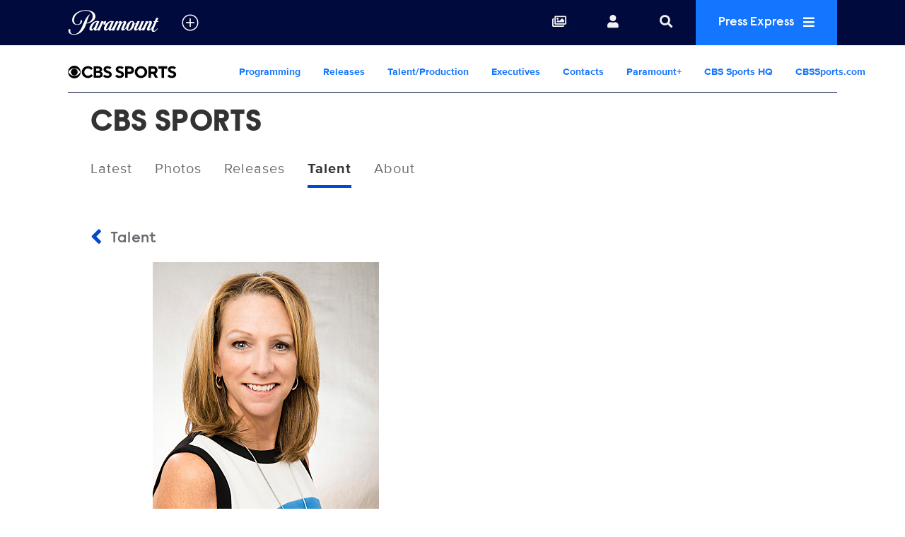

--- FILE ---
content_type: text/html; charset=UTF-8
request_url: https://www.paramountpressexpress.com/cbs-sports/shows/cbs-sports/talent/?view=beth-mowins
body_size: 18501
content:
<!doctype html>
<html lang='en'>

<head>
    <meta charset='utf-8'>
    <meta name='viewport' content='width=device-width, initial-scale=1'>

    <meta name='copyright' content='© 2026 Paramount'>
    <meta name="viewport" content="width=device-width, initial-scale=1.0" />

    
    <title>Paramount Press Express | CBS Sports | CBS SPORTS | Talent</title>
    <link rel="icon" href="/images/favicon/favicon.ico" type="image/vnd.microsoft.icon" />
    <link rel="shortcut icon" href="/images/favicon/favicon.ico" />
    <link rel='stylesheet' type='text/css' href='/css/dist/screen.css?rel=202307120900'>
    <link rel='stylesheet' type='text/css' href='/css/vcpe-extra.css?rel=202307120900'>
    <link rel='stylesheet' type='text/css' href='/css/vcpe-release.css?rel=202307120900'>
    <link rel='stylesheet' type='text/css' href='/images/svg-output/icons.data.svg.css'>
    <link rel="stylesheet" type="text/css" href="/css/swiper-bundle.min.css" />
    <link rel='stylesheet' type='text/css' href='/css/select2.min.css?rel=202307120900'>
    <link rel='stylesheet' type='text/css' href='/css/select2-extra.css?rel=202307120900'>
    <link rel="search" type="application/opensearchdescription+xml" href="/search.xml" title="Paramount Press Express Search" />


    <meta property="og:image" content="https://private-assets-pressexpress.s3.amazonaws.com/assets/photos/medium/2022/04/26/CBSSports.jpg?X-Amz-Content-Sha256=UNSIGNED-PAYLOAD&amp;X-Amz-Security-Token=IQoJb3JpZ2luX2VjEEMaCXVzLWVhc3QtMSJHMEUCIQC46dxcnJf8x6qLTIrUaIgV8%2Fi3as0llqAuFC2G575upwIgXkmeAEONGZAszexIwtqkSRwMGTwXIne2cKI605x1HqcqugUIDBABGgwwOTQzNjE1Mjc1NTkiDP%2FDqW7lzV64a4iEliqXBfJvETNRyAm3XfcXcfIr%2BdkwoJymYI28LSsz6J8cN1qOgWnnEojJAlKw3DtGKI7VTgaenE380hJfvEe0igg%2BtccTJqldO%2Fv%2BbgGJ1SIWdMCBebF1F9Lvzn%2BVSj5yyVj36kODrDZm3TT6XVOGerHJaW0bfOa61aQU4ZNZEtPkVbT4hGGUZT80zREFH9stmQ7uWudWzZPH4EAhT2OQIz2skzlFpf1DmoNdirEPw8pX5ERgKRDXIGl8Vq8FTTvZwO6P7ldAD9Fh210EJ4xjhzAjI5oqi5UJkXq2ufllLTHgSE2p9%2Bk5FBECf5LBDJW1RhzcZ5GlGeaINtsTRN7fcp46B2P8g0lbGsBOZrzaopcl0s7X0g0OqwSJrtP0xL51WTUoYJZlB0d8lVp4gKpQXm7w0nv5vG9uF7%2BSxJaKBn0IBaGQHSmXrJnoCy6IECJxBKesGZ9wHxoghiv9Zituc0KjW1NshMfI0hmjKkMo9rXI4PreKHaZmYUJtkFoEK07LkdT6SB6ny9UGL9QQ4JxSoKInaZhI3tEjl8qjLm6GNuXxTSrBo0HYafc%2FwVKK42luadYA0Md0Pys010IQiGk1nUifxgvle4%2FVmXWe5y8xlJTjon%2B%2FVO1c46tOEhq8BVUekFFi%2BIGjHRI0MgkhIOwj3wH9MP0S7SOoK2jrJHlVyxMmOqyq%2FY4j6wFu5cKf%2FbDmiMSJjDKy9aXXJorzuYWsyNIA6eT9qKSyWrP9jMXDpPeG1m6w%2BQkMe3FwU%2F95FufQfq7cTw3DbSi39Y%2FlmPS9%2FoWDYLcAuiP701oTsgKrUiUegf6tmqC4WNt4CDHTPlC%2FV75df8egNavJnln6LByQ1VegIXflICei2n5xlKM9L3T5wlx%2BS4J1KIZFDDkv9LLBjqxAcClKXYTtfHovD32EMM%2BcC1tIu87Q63GTe0gm9BhleVaQjBGaicben3yOy%2FuF008vK%2FvvwGsKmGn1zX52S4X55wOVWrVlmTdzWIwYvMLdmbFPqPqHe4nfMhGbeJs8D2R%2F%2Br5qkyvhF36m0gxIf3H7Td8%2BBKKeLAxtvtVQUPVDxqLi%2F3pDcQVfHqDbcwLkBlC7ypmlGeiVHApB%2BWq%2FMAP8TFl%2B9Kxmo3Bf9lIDqP928TlAA%3D%3D&amp;X-Amz-Algorithm=AWS4-HMAC-SHA256&amp;X-Amz-Credential=ASIARL6DCUUDXCIRZQMA%2F20260124%2Fus-east-1%2Fs3%2Faws4_request&amp;X-Amz-Date=20260124T104255Z&amp;X-Amz-SignedHeaders=host&amp;X-Amz-Expires=3600&amp;X-Amz-Signature=d3b1a5f6414ec87602303b86a60a480abe2ba76eb86e63fb3b185715e798f7ea" />
    <link rel="image_src" href="https://private-assets-pressexpress.s3.amazonaws.com/assets/photos/medium/2022/04/26/CBSSports.jpg?X-Amz-Content-Sha256=UNSIGNED-PAYLOAD&amp;X-Amz-Security-Token=IQoJb3JpZ2luX2VjEEMaCXVzLWVhc3QtMSJHMEUCIQC46dxcnJf8x6qLTIrUaIgV8%2Fi3as0llqAuFC2G575upwIgXkmeAEONGZAszexIwtqkSRwMGTwXIne2cKI605x1HqcqugUIDBABGgwwOTQzNjE1Mjc1NTkiDP%2FDqW7lzV64a4iEliqXBfJvETNRyAm3XfcXcfIr%2BdkwoJymYI28LSsz6J8cN1qOgWnnEojJAlKw3DtGKI7VTgaenE380hJfvEe0igg%2BtccTJqldO%2Fv%2BbgGJ1SIWdMCBebF1F9Lvzn%2BVSj5yyVj36kODrDZm3TT6XVOGerHJaW0bfOa61aQU4ZNZEtPkVbT4hGGUZT80zREFH9stmQ7uWudWzZPH4EAhT2OQIz2skzlFpf1DmoNdirEPw8pX5ERgKRDXIGl8Vq8FTTvZwO6P7ldAD9Fh210EJ4xjhzAjI5oqi5UJkXq2ufllLTHgSE2p9%2Bk5FBECf5LBDJW1RhzcZ5GlGeaINtsTRN7fcp46B2P8g0lbGsBOZrzaopcl0s7X0g0OqwSJrtP0xL51WTUoYJZlB0d8lVp4gKpQXm7w0nv5vG9uF7%2BSxJaKBn0IBaGQHSmXrJnoCy6IECJxBKesGZ9wHxoghiv9Zituc0KjW1NshMfI0hmjKkMo9rXI4PreKHaZmYUJtkFoEK07LkdT6SB6ny9UGL9QQ4JxSoKInaZhI3tEjl8qjLm6GNuXxTSrBo0HYafc%2FwVKK42luadYA0Md0Pys010IQiGk1nUifxgvle4%2FVmXWe5y8xlJTjon%2B%2FVO1c46tOEhq8BVUekFFi%2BIGjHRI0MgkhIOwj3wH9MP0S7SOoK2jrJHlVyxMmOqyq%2FY4j6wFu5cKf%2FbDmiMSJjDKy9aXXJorzuYWsyNIA6eT9qKSyWrP9jMXDpPeG1m6w%2BQkMe3FwU%2F95FufQfq7cTw3DbSi39Y%2FlmPS9%2FoWDYLcAuiP701oTsgKrUiUegf6tmqC4WNt4CDHTPlC%2FV75df8egNavJnln6LByQ1VegIXflICei2n5xlKM9L3T5wlx%2BS4J1KIZFDDkv9LLBjqxAcClKXYTtfHovD32EMM%2BcC1tIu87Q63GTe0gm9BhleVaQjBGaicben3yOy%2FuF008vK%2FvvwGsKmGn1zX52S4X55wOVWrVlmTdzWIwYvMLdmbFPqPqHe4nfMhGbeJs8D2R%2F%2Br5qkyvhF36m0gxIf3H7Td8%2BBKKeLAxtvtVQUPVDxqLi%2F3pDcQVfHqDbcwLkBlC7ypmlGeiVHApB%2BWq%2FMAP8TFl%2B9Kxmo3Bf9lIDqP928TlAA%3D%3D&amp;X-Amz-Algorithm=AWS4-HMAC-SHA256&amp;X-Amz-Credential=ASIARL6DCUUDXCIRZQMA%2F20260124%2Fus-east-1%2Fs3%2Faws4_request&amp;X-Amz-Date=20260124T104255Z&amp;X-Amz-SignedHeaders=host&amp;X-Amz-Expires=3600&amp;X-Amz-Signature=d3b1a5f6414ec87602303b86a60a480abe2ba76eb86e63fb3b185715e798f7ea" />




    <script>!function(){window.semaphore=window.semaphore||[],window.ketch=function(){window.semaphore.push(arguments)};var e=document.createElement("script");e.type="text/javascript",e.src="https://global.ketchcdn.com/web/v3/config/corporate/paramount_press_express/boot.js",e.async=!0,document.getElementsByTagName("head")[0].appendChild(e)}();</script>

    <script>
        (function(a){
          var w=window,b='cbsoptanon',q='cmd',r='config';
          w[b] = w[b] ? w[b] : {};
          w[b][q] = w[b][q] ? w[b][q] : [];
          w[b][r] = w[b][r] ? w[b][r] : [];
          
          a.forEach(function(z){
            w[b][z] = w[b][z] || function(){
              var c=arguments;
              w[b][q].push(function(){
                w[b][z].apply(w[b],c);
              })
            }
          });
        })(["onScriptsReady","onAdsReady"]);      
    </script>

    <script src="https://cdn.privacy.paramount.com/dist/optanon-v2.0.0.js" async></script>

    <script>
        /*! grunt-grunticon Stylesheet Loader - v2.1.6 | https://github.com/filamentgroup/grunticon | (c) 2015 Scott Jehl, Filament Group, Inc. | MIT license. */
			!function(){function e(e,t){function n(){!o&&t&&(o=!0,t.call(e))}var o;e.addEventListener&&e.addEventListener("load",n),e.attachEvent&&e.attachEvent("onload",n),"isApplicationInstalled"in navigator&&"onloadcssdefined"in e&&e.onloadcssdefined(n)}!function(e){"use strict";var t=function(t,n,o){function r(e){if(c.body)return e();setTimeout(function(){r(e)})}function a(){d.addEventListener&&d.removeEventListener("load",a),d.media=o||"all"}var i,c=e.document,d=c.createElement("link");if(n)i=n;else{var l=(c.body||c.getElementsByTagName("head")[0]).childNodes;i=l[l.length-1]}var s=c.styleSheets;d.rel="stylesheet",d.href=t,d.media="only x",r(function(){i.parentNode.insertBefore(d,n?i:i.nextSibling)});var u=function(e){for(var t=d.href,n=s.length;n--;)if(s[n].href===t)return e();setTimeout(function(){u(e)})};return d.addEventListener&&d.addEventListener("load",a),d.onloadcssdefined=u,u(a),d};"undefined"!=typeof exports?exports.loadCSS=t:e.loadCSS=t}("undefined"!=typeof global?global:this),function(t){var n=function(o,r){"use strict";if(o&&3===o.length){var a=t.navigator,i=t.document,c=t.Image,d=!(!i.createElementNS||!i.createElementNS("http://www.w3.org/2000/svg","svg").createSVGRect||!i.implementation.hasFeature("http://www.w3.org/TR/SVG11/feature#Image","1.1")||t.opera&&-1===a.userAgent.indexOf("Chrome")||-1!==a.userAgent.indexOf("Series40")),l=new c;l.onerror=function(){n.method="png",n.href=o[2],loadCSS(o[2])},l.onload=function(){var t=1===l.width&&1===l.height,a=o[t&&d?0:t?1:2];n.method=t&&d?"svg":t?"datapng":"png",n.href=a,e(loadCSS(a),r)},l.src="[data-uri]",i.documentElement.className+=" grunticon"}};n.loadCSS=loadCSS,n.onloadCSS=e,t.grunticon=n}(this),function(e,t){"use strict";var n,o=t.document,r=function(e){if(o.attachEvent?"complete"===o.readyState:"loading"!==o.readyState)e();else{var t=!1;o.addEventListener("readystatechange",function(){t||(t=!0,e())},!1)}},a=function(e){return t.document.querySelector('link[href$="'+e+'"]')},i=function(e,t){if(n&&!t)return n;n={};var o,r,a,i,c,d;if(!(o=e.sheet))return n;r=o.cssRules?o.cssRules:o.rules;for(var l=0;l<r.length;l++)a=r[l].cssText,i="grunticon:"+r[l].selectorText,(c=a.split(");")[0].match(/US\-ASCII\,([^"']+)/))&&c[1]&&(d=decodeURIComponent(c[1]),n[i]=d);return n},c=function(e,t){var n,r,a,i,c;t?n=e:(t=e,n=o),i="data-grunticon-embed";for(var d in t){c=d.slice("grunticon:".length);try{r=n.querySelectorAll(c)}catch(e){continue}a=[];for(var l=0;l<r.length;l++)null!==r[l].getAttribute(i)&&a.push(r[l]);if(a.length)for(l=0;l<a.length;l++)a[l].innerHTML=t[d],a[l].style.backgroundImage="none",a[l].removeAttribute(i)}return a},d=function(t,n){"svg"===e.method&&r(function(){var o=i(a(e.href));"function"==typeof n?(c(t,o),n()):c(o),"function"==typeof t&&t()})};e.embedIcons=c,e.getCSS=a,e.getIcons=i,e.ready=r,e.svgLoadedCallback=d,e.embedSVG=d}(grunticon,this)}();
			grunticon([ "/images/svg-output/icons.data.png.css", "/images/svg-output/icons.fallback.css"], grunticon.svgLoadedCallback);
		</script>
    <noscript>

    <link href="/images/svg-output/icons.fallback.css" rel="stylesheet"></noscript>
    <style>

					.icon-brand-cbs-entertainment {
		    background-image: url(https://public-assets-pressexpress.s3.amazonaws.com/assets/logos/original/2021/10/08/cbs_entertainment_stack_white_hero_logo_100820_2-1.svg);
		}
		.icon-brand-cbs-entertainment_horz_lt {
		    background-image: url(https://public-assets-pressexpress.s3.amazonaws.com/assets/logos/original/2021/10/08/cbs_entertainment_horz_white_logo_3-1.svg);
		}
					.icon-brand-paramount-plus {
		    background-image: url(https://public-assets-pressexpress.s3.amazonaws.com/assets/logos/original/2021/08/05/PPlus_ScriptOnly_white-01.svg);
		}
		.icon-brand-paramount-plus_horz_lt {
		    background-image: url(https://public-assets-pressexpress.s3.amazonaws.com/assets/logos/original/2022/01/04/pplus_logo_white.svg);
		}
					.icon-brand-showtime {
		    background-image: url(https://public-assets-pressexpress.s3.amazonaws.com/assets/logos/original/2021/10/06/SHOWTIME_WHITEcopy-2.svg);
		}
		.icon-brand-showtime_horz_lt {
		    background-image: url(https://public-assets-pressexpress.s3.amazonaws.com/assets/logos/original/2021/10/06/SHOWTIME_WHITEcopy-3.svg);
		}
					.icon-brand-cbs-sports {
		    background-image: url(https://public-assets-pressexpress.s3.amazonaws.com/assets/logos/original/2021/10/25/CBS_Sports_New_logo_white.svg);
		}
		.icon-brand-cbs-sports_horz_lt {
		    background-image: url(https://public-assets-pressexpress.s3.amazonaws.com/assets/logos/original/2021/10/22/CBS_Sports_New_logo_white.svg);
		}
					.icon-brand-cbs-news-and-stations {
		    background-image: url(https://public-assets-pressexpress.s3.amazonaws.com/assets/logos/original/2021/10/08/cbs_news_and_stations_logo_stacked_rgb_white.svg);
		}
		.icon-brand-cbs-news-and-stations_horz_lt {
		    background-image: url(https://public-assets-pressexpress.s3.amazonaws.com/assets/logos/original/2021/10/08/cbs_news_and_stations_logo_horz_white-01-1.svg);
		}
					.icon-brand-cbs-studios {
		    background-image: url(https://public-assets-pressexpress.s3.amazonaws.com/assets/logos/original/2022/04/30/cbs_studios_logo_white.svg);
		}
		.icon-brand-cbs-studios_horz_lt {
		    background-image: url(https://public-assets-pressexpress.s3.amazonaws.com/assets/logos/original/2022/04/30/cbs_studios_logo_white-1.svg);
		}
					.icon-brand-cbs-media-ventures {
		    background-image: url(https://public-assets-pressexpress.s3.amazonaws.com/assets/logos/original/2022/03/08/cbs-media-ventures-white-1.svg);
		}
		.icon-brand-cbs-media-ventures_horz_lt {
		    background-image: url(https://public-assets-pressexpress.s3.amazonaws.com/assets/logos/original/2022/03/08/cbs-media-ventures-white.svg);
		}
					.icon-brand-paramount-global-content-distribution {
		    background-image: url(https://public-assets-pressexpress.s3.amazonaws.com/assets/logos/original/2022/04/28/PGCD-Whitelogo.svg);
		}
		.icon-brand-paramount-global-content-distribution_horz_lt {
		    background-image: url(https://public-assets-pressexpress.s3.amazonaws.com/assets/logos/original/2022/04/28/PGCD-Whitelogo.svg);
		}
					.icon-brand-paramount-global {
		    background-image: url(https://public-assets-pressexpress.s3.amazonaws.com/assets/logos/original/2022/04/21/PARAMOUNT_LOGOS_000A3C-_138x38_DARK_Header-01.svg);
		}
		.icon-brand-paramount-global_horz_lt {
		    background-image: url(https://public-assets-pressexpress.s3.amazonaws.com/assets/logos/original/2022/04/21/PARAMOUNT_LOGOS_000A3C-_138x38_DARK_Header-01.svg);
		}
					.icon-brand-bet {
		    background-image: url(https://public-assets-pressexpress.s3.amazonaws.com/assets/logos/original/2023/05/08/BET_Logo_Hero_Square_Large_100K_CMYK_white.svg);
		}
		.icon-brand-bet_horz_lt {
		    background-image: url(https://public-assets-pressexpress.s3.amazonaws.com/assets/logos/original/2023/05/08/BET_Logo_Hero_Square_Large_100K_CMYK_white.svg);
		}
					.icon-brand-bet-plus {
		    background-image: url(https://public-assets-pressexpress.s3.amazonaws.com/assets/logos/original/2023/06/06/BET_Logo_Plus_Square_Large_RGB_White.svg);
		}
		.icon-brand-bet-plus_horz_lt {
		    background-image: url(https://public-assets-pressexpress.s3.amazonaws.com/assets/logos/original/2023/06/06/BET_Logo_Plus_Landscape_Large_RGB_white.svg);
		}
					.icon-brand-comedy-central {
		    background-image: url(https://public-assets-pressexpress.s3.amazonaws.com/assets/headers/original/2019/12/04/ComedyCentral_logo_RGB_crop.svg);
		}
		.icon-brand-comedy-central_horz_lt {
		    background-image: url(https://public-assets-pressexpress.s3.amazonaws.com/assets/logos/original/2024/02/09/ComedyCentral_logo_RGB_crop.light.svg);
		}
					.icon-brand-nickelodeon {
		    background-image: url(https://public-assets-pressexpress.s3.amazonaws.com/assets/logos/original/2023/05/09/Nick_logo_RGB-01_crop.svg);
		}
		.icon-brand-nickelodeon_horz_lt {
		    background-image: url(https://public-assets-pressexpress.s3.amazonaws.com/assets/logos/original/2023/04/19/Nick_logo_RGB-01_crop.svg);
		}
					.icon-brand-mtv {
		    background-image: url(https://public-assets-pressexpress.s3.amazonaws.com/assets/logos/original/2023/05/08/MTV_Logo_Flat_RGB_White_TRANS.svg);
		}
		.icon-brand-mtv_horz_lt {
		    background-image: url(https://public-assets-pressexpress.s3.amazonaws.com/assets/logos/original/2023/05/08/MTV_Logo_Flat_RGB_White_TRANS.svg);
		}
					.icon-brand-paramount-network {
		    background-image: url(https://public-assets-pressexpress.s3.amazonaws.com/assets/headers/original/2019/12/04/ParamountNetwork_logo-02_crop.svg);
		}
		.icon-brand-paramount-network_horz_lt {
		    background-image: url(https://public-assets-pressexpress.s3.amazonaws.com/assets/logos/original/2022/04/29/ParamountNetwork_logo-02_crop.svg);
		}
					.icon-brand-paramount-pictures {
		    background-image: url(https://public-assets-pressexpress.s3.amazonaws.com/assets/headers/original/2019/12/04/Paramount_logo_K-K0-02_crop.svg);
		}
		.icon-brand-paramount-pictures_horz_lt {
		    background-image: url();
		}
					.icon-brand-pluto-tv {
		    background-image: url(https://public-assets-pressexpress.s3.amazonaws.com/assets/logos/original/2024/02/06/PlutoTVWordmark_White.svg);
		}
		.icon-brand-pluto-tv_horz_lt {
		    background-image: url(https://public-assets-pressexpress.s3.amazonaws.com/assets/logos/original/2024/02/06/PlutoTVWordmark_White-1.svg);
		}
					.icon-brand-see-it-now {
		    background-image: url(https://public-assets-pressexpress.s3.amazonaws.com/assets/logos/original/2023/02/28/sins_final_white_022823.svg);
		}
		.icon-brand-see-it-now_horz_lt {
		    background-image: url(https://public-assets-pressexpress.s3.amazonaws.com/assets/logos/original/2023/02/28/sins_final_white_022823-1.svg);
		}
					.icon-brand-logo {
		    background-image: url(https://public-assets-pressexpress.s3.amazonaws.com/assets/logos/original/2023/03/01/logotv-logo-white-2.svg);
		}
		.icon-brand-logo_horz_lt {
		    background-image: url(https://public-assets-pressexpress.s3.amazonaws.com/assets/logos/original/2023/03/01/logotv-logo-white.svg);
		}
					.icon-brand-awesomeness {
		    background-image: url(https://public-assets-pressexpress.s3.amazonaws.com/assets/headers/original/2019/12/04/Awesomness_logo_K-02_crop.svg);
		}
		.icon-brand-awesomeness_horz_lt {
		    background-image: url();
		}
					.icon-brand-channel-5 {
		    background-image: url(https://public-assets-pressexpress.s3.amazonaws.com/assets/headers/original/2019/12/04/Channel_5_Logo_RGB_crop.svg);
		}
		.icon-brand-channel-5_horz_lt {
		    background-image: url();
		}
					.icon-brand-cmt {
		    background-image: url(https://public-assets-pressexpress.s3.amazonaws.com/assets/headers/original/2019/12/04/CMT_Color_RGB_crop-1.svg);
		}
		.icon-brand-cmt_horz_lt {
		    background-image: url(https://public-assets-pressexpress.s3.amazonaws.com/assets/logos/original/2023/04/21/CMT_Color_RGB_crop-1.svg);
		}
					.icon-brand-network-10 {
		    background-image: url(https://public-assets-pressexpress.s3.amazonaws.com/assets/headers/original/2019/12/04/10_logo_BW-1.svg);
		}
		.icon-brand-network-10_horz_lt {
		    background-image: url();
		}
					.icon-brand-pop {
		    background-image: url(https://public-assets-pressexpress.s3.amazonaws.com/assets/headers/original/2019/12/04/POPTV_logo_white_crop-1.svg);
		}
		.icon-brand-pop_horz_lt {
		    background-image: url();
		}
					.icon-brand-smithsonian-channel {
		    background-image: url(https://public-assets-pressexpress.s3.amazonaws.com/assets/headers/original/2019/12/04/SMITHSONIAN_CHANNEL_WHT_crop.svg);
		}
		.icon-brand-smithsonian-channel_horz_lt {
		    background-image: url(https://public-assets-pressexpress.s3.amazonaws.com/assets/logos/original/2022/05/17/SMITHSONIAN_CHANNEL_WHT_crop1.svg);
		}
					.icon-brand-tv-land {
		    background-image: url(https://public-assets-pressexpress.s3.amazonaws.com/assets/headers/original/2019/12/04/TVLAND_logo-02_crop-1.svg);
		}
		.icon-brand-tv-land_horz_lt {
		    background-image: url(https://public-assets-pressexpress.s3.amazonaws.com/assets/logos/original/2023/04/21/TVLAND_logo-02_crop-1.svg);
		}
					.icon-brand-vh-1 {
		    background-image: url(https://public-assets-pressexpress.s3.amazonaws.com/assets/headers/original/2019/12/04/VH1_logo-02-crop.svg);
		}
		.icon-brand-vh-1_horz_lt {
		    background-image: url();
		}
	
    body.brand-paramount-plus p.release-type {
        display: none;
    }
    .show-header.hide-header {
        display: none;
    }
	</style>

    <link rel="stylesheet" type="text/css" href="/css/vcbs-css/cbs-sports.css" />


    <script src="/js/js.cookie.min.js"></script>
    <script>
    function uuidv4() {
      return ([1e7]+-1e3+-4e3+-8e3+-1e11).replace(/[018]/g, c =>
        (c ^ crypto.getRandomValues(new Uint8Array(1))[0] & 15 >> c / 4).toString(16)
      );
    }

    var VCPE = (typeof VCPE == 'undefined') ? {} : VCPE;

    VCPE.viewGuid = uuidv4();
    VCPE.hasActiveSession = false;
    VCPE.pageType = 'talent';
    VCPE.current_division = 'cbs-sports';
    VCPE.current_series = 'cbs-sports';
    VCPE.brand_filter = 'all';
    VCPE.searchFilter = 'all';
    VCPE.searchTerm = '';

    VCPE.photosMasonry = false;
    VCPE.debounceTimer = false;
    function photoHasLoaded() {
        if (VCPE.photosMasonry) {
            clearTimeout(VCPE.debounceTimer);
            VCPE.debounceTimer = setTimeout(function() {
                VCPE.photosMasonry.masonry('layout');
            }, 250);
        }
    }

    VCPE.isMobileDevice = /iPhone|Android/i.test(navigator.userAgent);
    VCPE.utagDivision = (VCPE.current_division == 'viacom-cbs') ? 'other' : VCPE.current_division;
    VCPE.utagPlatformId = VCPE.isMobileDevice ? 'pressexpress_site_mweb' : 'pressexpress_site_desktop';
    VCPE.utagPageName = 'pressexpress:'+window.location.pathname + '';
    VCPE.utagPageType = 'section_door';
    VCPE.utagSiteSection = 'press|'+VCPE.utagDivision+'|||shows|';

    VCPE.userDataJson = Cookies.get('vcpeuser');
    VCPE.userData = (typeof VCPE.userDataJson != 'undefined') ? JSON.parse(VCPE.userDataJson) : false;
    if (VCPE.userData && VCPE.userData.valid == 1) {
        VCPE.utagUserState = 'authenticated';
        VCPE.utagUserType = 'registered';
        VCPE.utagUserId = VCPE.userData.key;
    }
    else {
        VCPE.utagUserState = 'not authenticated';
        VCPE.utagUserType = 'anon';
        VCPE.utagUserId = '';
    }

    var utag_data = utag_data || {
        "brandPlatformId": VCPE.utagPlatformId,
        "pageName": VCPE.utagPageName,
        "pageType": VCPE.utagPageType,
        "pageURL": document.location.href,
        "pageViewGuid": VCPE.viewGuid,
        "siteSection": VCPE.utagSiteSection,
        "siteType": "",
        "userState": VCPE.utagUserState,
        "userId": VCPE.utagUserId,
        "userType": VCPE.utagUserType,
        "searchTerm": VCPE.searchTerm
    };


    // merge asset meta
    let page_asset = {
        "assetId": "",
        "assetType": "",
        "assetKeywords": "",
        "assetTitle": "",
        "assetFilename": "",
        "assetBrand": "",
        "assetSeries": "",
        "assetEpisode": "",
        "assetUrl": ""
    }
    utag_data = {...utag_data, ...page_asset};

    console.log('utag-pageName:'+ VCPE.utagPageName);
    console.log('utag-pageType:'+ VCPE.utagPageType);
    console.log('utag-siteSection:'+ VCPE.utagSiteSection);

    </script>

    <script src="https://assets.adobedtm.com/3cf18d572b06/0f1f3b151dc1/launch-d03bc31577e2.min.js" async></script>

<style>
    #announcement-banner {
        text-align: center;
        color: #000;
        background-color: #69E7E9;
        font-family: raisonne, Helvetica Neue, Helvetica, Arial, sans-serif;
        font-size: 1.125em;
        font-weight: 100;
        padding: 0;
        max-height: 0;
        opacity: 0;
        transition: max-height 0.5s ease-in, opacity 0.5s ease-in;
    }
    #announcement-banner button {
        float: right;
        font-size: 0.85em;
    }
    body.has-banner1 #announcement-banner {
        max-height: 500px;
        opacity: 1;
        padding: 0.5em;
    }
    #body-search-input::placeholder,
    #nav-search-input::placeholder {
        opacity: 0.60;
    }
    li.search-suggest-item span.tip {
        font-size: 0.6em
    }
    .preview-heading {
        background-color: yellow;
        color: #000;
        text-align: center;
    }
    .preview-heading a {
        float: right;
        font-size: 12px;
        line-height: 22px;
        padding: 0 4px;
    }
    .preview-heading {
        --color-one: #FFCE31;
        --color-two: #74EAEC;
        --bg-size: 200%;
        background-color: #74EAEC;
        background: linear-gradient(to right, var(--color-one), var(--color-two), var(--color-one)) 0 0 / var(--bg-size) 100%;
        animation: previewanim 3s linear infinite;
    }
    @keyframes previewanim {
      to {
          background-position: var(--bg-size) 0;
      }
    }
</style>
</head>

<body class='brand-cbs-sports  pt-talent brand-cbs-sports '>
    <a id='skip' href='#main'>Skip to Main Content</a>
    <header id='header' role='banner'>


        <div id='nav-search-screen' class='search-screen' data-slide='screen'></div>
        <nav id='nav' aria-label='site'>
            <ul>
                <li id='nav-logo'>
                    <a href='https://www.paramountpressexpress.com/' aria-label='Global Home'>
                        <div class='icon-brand icon-brand-VCBS_nav' aria-hidden='true'></div>
                    </a>
                                <button id='nav-logo-toggle' class='toggle_plus' aria-controls='nav-logo-menu' aria-expanded='false' aria-label='all brands' data-slide='toggle'>
						<i aria-hidden='true' title='All Brands'></i>
					</button>
			                </li>
                <li class='nav-links'>
                    <ul>
                        <li id='nav-link_collections'>
                            <a href='/account/collections/' aria-label='Collections'>
                                <i aria-hidden='true' title='Collections'></i>
                            </a>
                        </li>
                        <li id='nav-link_login' class='out'>
                        	<button id='nav-login-toggle' aria-controls='nav-login-menu' aria-expanded='false' data-slide='toggle'>
                                <i aria-hidden='true' title='Login or register'></i>
                                <span class='username'></span>
                            </button>
                            <ul id='nav-login-menu' data-slide='menu'>
                                <li class='no-session'>
                                    <a href='/account/login' id="account_login_link">
                                        Log In
                                    </a>
                                </li>
                                <li class='no-session' id="account_register_link">
                                    <a href='/account/register'>
                                        Register
                                    </a>
                                </li>

                                <li class='has-session'>
                                    <a href='/account/profile'>
                                        Profile
                                    </a>
                                </li>

                                <li class='has-session'>
									<a href='/account/logout'>
										Log Out
									</a>
								</li>

                            </ul>
                        </li>
                        <li id='nav-link_search' class='has-nav-search'>
                            <button id='nav-search-toggle' href='#' aria-controls='nav-search-wrap' aria-expanded='false' aria-label='Search' data-slide='toggle'>
                                <i aria-hidden='true' title='Search'></i>
                            </button>
                        </li>
                        <li id='nav-link_prex'>
                            <button id='nav-prex-toggle' aria-controls='nav-prex-menu' aria-expanded='false' data-slide='toggle'>
                                Press Express
                                <i aria-hidden='true' title='Press Express'></i>
                            </button>
                            <ul id='nav-prex-menu' class='xxxnav-prex-menu_brand' data-slide='menu'>
                                <li id='nav-prex-search'>
                                    <form role='form' id='nav-prex-search-form' class='search-form' name='nav-search' aria-label='Global search' action="/search/results">
                                        <input id='nav-prex-search-input' name="q" class='search-input' type='search' placeholder='Global Search' title='Search:'>
                                        <button id='nav-prex-search-submit' class='search-submit' type='submit' aria-label='Submit search'>
                                            <i aria-hidden='true' title='Submit search'></i>
                                        </button>
                                    </form>
                                    <ul id='nav-prex-search-suggest' class='search-suggest' aria-labelledby='nav-prex-search-suggest-slug' data-slide='menu'>
                                    </ul>
                                </li>

                                <li id='nav-prex-brands'>
                                    <button id='nav-prex-brands-toggle' class='toggle_plus' aria-controls='nav-prex-brands-menu' aria-expanded='false' data-slide='toggle'>
                                        All Brands
                                        <i aria-hidden='true' title='All brands'></i>
                                    </button>
                                    <ul id='nav-prex-brands-menu' class='xbrands' data-slide='menu'>
                                        <div class='brands'>
                                                                                        <li class='icon-brand-cbs-entertainment' style='background-position: center 50%; background-size: 70%'>
                                                <a href='https://www.paramountpressexpress.com/cbs-entertainment/'><span class='hide-visually'>CBS Entertainment</span></a>
                                            </li>
                                                                                        <li class='icon-brand-paramount-plus' style='background-position: center 50%; background-size: 80%'>
                                                <a href='https://www.paramountpressexpress.com/paramount-plus/'><span class='hide-visually'>Paramount+</span></a>
                                            </li>
                                                                                        <li class='icon-brand-showtime' style='background-position: center 50%; background-size: 75%'>
                                                <a href='https://www.paramountpressexpress.com/showtime/'><span class='hide-visually'>SHOWTIME</span></a>
                                            </li>
                                                                                        <li class='icon-brand-cbs-sports' style='background-position: center 50%; background-size: 80%'>
                                                <a href='https://www.paramountpressexpress.com/cbs-sports/'><span class='hide-visually'>CBS Sports</span></a>
                                            </li>
                                                                                        <li class='icon-brand-cbs-news-and-stations' style='background-position: center 50%; background-size: 80%'>
                                                <a href='https://www.paramountpressexpress.com/cbs-news-and-stations/'><span class='hide-visually'>CBS News and Stations</span></a>
                                            </li>
                                                                                        <li class='icon-brand-cbs-studios' style='background-position: center 50%; background-size: 80%'>
                                                <a href='https://www.paramountpressexpress.com/cbs-studios/'><span class='hide-visually'>CBS Studios</span></a>
                                            </li>
                                                                                        <li class='icon-brand-cbs-media-ventures' style='background-position: center 50%; background-size: 96%'>
                                                <a href='https://www.paramountpressexpress.com/cbs-media-ventures/'><span class='hide-visually'>CBS Media Ventures</span></a>
                                            </li>
                                                                                        <li class='icon-brand-paramount-global-content-distribution' style='background-position: center 45%; background-size: 61%'>
                                                <a href='https://www.paramountpressexpress.com/paramount-global-content-distribution/'><span class='hide-visually'>Paramount Global Content Distribution</span></a>
                                            </li>
                                                                                        <li class='icon-brand-paramount-global' style='background-position: center 50%; background-size: 74%'>
                                                <a href='https://www.paramount.com'><span class='hide-visually'>Paramount Global</span></a>
                                            </li>
                                                                                        <li class='icon-brand-bet' style='background-position: center 50%; background-size: 54%'>
                                                <a href='https://www.paramountpressexpress.com/bet/'><span class='hide-visually'>BET</span></a>
                                            </li>
                                                                                        <li class='icon-brand-bet-plus' style='background-position: center 50%; background-size: 54%'>
                                                <a href='https://www.paramountpressexpress.com/bet-plus/'><span class='hide-visually'>BET+</span></a>
                                            </li>
                                                                                        <li class='icon-brand-comedy-central' style='background-position: center 50%; background-size: 75%'>
                                                <a href='https://www.paramountpressexpress.com/comedy-central/'><span class='hide-visually'>Comedy Central</span></a>
                                            </li>
                                                                                        <li class='icon-brand-nickelodeon' style='background-position: center 50%; background-size: 80%'>
                                                <a href='https://www.paramountpressexpress.com/nickelodeon/'><span class='hide-visually'>Nickelodeon</span></a>
                                            </li>
                                                                                        <li class='icon-brand-mtv' style='background-position: center 50%; background-size: 60%'>
                                                <a href='https://www.paramountpressexpress.com/mtv/'><span class='hide-visually'>MTV</span></a>
                                            </li>
                                                                                        <li class='icon-brand-paramount-network' style='background-position: center 50%; background-size: 80%'>
                                                <a href='https://www.paramountpressexpress.com/paramount-network/'><span class='hide-visually'>Paramount Network</span></a>
                                            </li>
                                                                                        <li class='icon-brand-paramount-pictures' style='background-position: center 30%; background-size: 78%'>
                                                <a href='https://www.paramount.com/brand/paramount-pictures'><span class='hide-visually'>Paramount Pictures</span></a>
                                            </li>
                                                                                        <li class='icon-brand-pluto-tv' style='background-position: center 50%; background-size: 80%'>
                                                <a href='https://www.paramountpressexpress.com/pluto-tv/'><span class='hide-visually'>Pluto TV</span></a>
                                            </li>
                                                                                        <li class='icon-brand-see-it-now' style='background-position: center 50%; background-size: 90%'>
                                                <a href='https://www.paramountpressexpress.com/see-it-now/'><span class='hide-visually'>See it Now</span></a>
                                            </li>
                                                                                        <li class='icon-brand-logo' style='background-position: center 60%; background-size: 60%'>
                                                <a href='https://press.logotv.com'><span class='hide-visually'>Logo</span></a>
                                            </li>
                                                                                        <li class='icon-brand-awesomeness' style='background-position: center 50%; background-size: 80%'>
                                                <a href='https://www.awesomenesstv.com/press/'><span class='hide-visually'>Awesomeness</span></a>
                                            </li>
                                                                                        <li class='icon-brand-channel-5' style='background-position: center 50%; background-size: 30%'>
                                                <a href='https://www.channel5.com'><span class='hide-visually'>Channel 5</span></a>
                                            </li>
                                                                                        <li class='icon-brand-cmt' style='background-position: center 50%; background-size: 55%'>
                                                <a href='https://www.paramountpressexpress.com/cmt/'><span class='hide-visually'>CMT</span></a>
                                            </li>
                                                                                        <li class='icon-brand-network-10' style='background-position: center 50%; background-size: 55%'>
                                                <a href='https://www.paramountanz.com.au/'><span class='hide-visually'>Network 10</span></a>
                                            </li>
                                                                                        <li class='icon-brand-pop' style='background-position: center 50%; background-size: 60%'>
                                                <a href='https://www.poptv.com '><span class='hide-visually'>Pop</span></a>
                                            </li>
                                                                                        <li class='icon-brand-smithsonian-channel' style='background-position: center 50%; background-size: 80%'>
                                                <a href='https://www.paramountpressexpress.com/smithsonian-channel/'><span class='hide-visually'>Smithsonian Channel</span></a>
                                            </li>
                                                                                        <li class='icon-brand-tv-land' style='background-position: center 50%; background-size: 80%'>
                                                <a href='http://viapub.viacom.com/sites/tvlandpress/Pages/TVLHome.aspx'><span class='hide-visually'>TV Land</span></a>
                                            </li>
                                                                                        <li class='icon-brand-vh-1' style='background-position: center 50%; background-size: 55%'>
                                                <a href='https://www.vh1press.com/'><span class='hide-visually'>VH1</span></a>
                                            </li>
                                                                                    </div>
                                    </ul>
                                </li>

                                                <li id='nav-prex-brand'>
									<a href='/cbs-sports/' class='nav-prex-logo toggle_plus' aria-label='CBS Sports Home'>
										<span class="icon-brand-cbs-sports_horz_lt"></span>
			            			</a>

			    			        <ul id="nav-prex-brands-submenu">
                                                                                <li><a href="/cbs-sports/shows/" class="nav-prex-submenu-toggle ">Programming</a></li>
                                                                                <li><a href="/cbs-sports/releases/" class="nav-prex-submenu-toggle ">Releases</a></li>
                                                                                <li><a href="/cbs-sports/bios/" class="nav-prex-submenu-toggle ">Talent/Production</a></li>
                                                                                <li><a href="/cbs-sports/executives/" class="nav-prex-submenu-toggle ">Executives</a></li>
                                                                                <li><a href="/cbs-sports/contacts/" class="nav-prex-submenu-toggle ">Contacts</a></li>
                                                                                <li><a href="https://www.paramountplus.com" class="nav-prex-submenu-toggle ">Paramount+</a></li>
                                                                                <li><a href="https://www.cbssports.com/live/" class="nav-prex-submenu-toggle ">CBS Sports HQ</a></li>
                                                                                <li><a href="https://www.cbssports.com/" class="nav-prex-submenu-toggle ">CBSSports.com</a></li>
                                                                            </ul>

								</li>

				
                                <li id='nav-prex-tray'>
                                    <ul>
                                        <li>
                                            <a href='/express-newsroom/'>
                                                All The Latest Paramount Releases
                                                <strong>The Express Newsroom</strong>
                                            </a>
                                        </li>
                                        <li>
                                            <a href='/show-index/'>
                                                The Complete Index of Press Contacts, Keyart, and Social Media Accounts
                                                <strong>The Show Index</strong>
                                            </a>
                                        </li>
                                        <li>
                                            <a href='/brands-and-executives/'>
                                                A Complete List of Paramount Executives and Brand Logos
                                                <strong>Brands &amp; Executives</strong>
                                            </a>
                                        </li>
                                    </ul>
                                </li>
                                <li id='nav-prex-icons'>
                                    <ul>
                                        <li class='nav-prex-icon_login no-session'>
                                            <a href='/account/login' id="account_login_link_mobile">
                                                <i aria-hidden='true'></i>
                                                <span class='username'>Login / Register</span>
                                            </a>
                                        </li>

                                        <li class='nav-prex-icon_login user-profile has-session  '>
                                            <a href='/account/profile'>
                                                <i aria-hidden='true'></i>
                                                Profile
                                            </a>
                                        </li>

                                        <li class='nav-prex-icon_collections'>
                                            <a href='/account/collections/'>
                                                <i aria-hidden='true'></i>
                                                Collections
                                            </a>
                                        </li>

                                        <li class='has-session'>
                                            <a href='/account/logout'>
                                                Log Out
                                            </a>
                                        </li>
                                    </ul>
                                </li>
                            </ul>
                        </li>
                    </ul>
                </li>
            </ul>
        </nav>
        <ul id='nav-logo-menu' data-slide='menu'>
			<div class='brands'>
			                <li class='icon-brand icon-brand-cbs-entertainment' style='background-position: center 50%; background-size: 70%'>
                    <a href='https://www.paramountpressexpress.com/cbs-entertainment/'><span class='hide-visually'>CBS Entertainment</span></a>
                </li>
			                <li class='icon-brand icon-brand-paramount-plus' style='background-position: center 50%; background-size: 80%'>
                    <a href='https://www.paramountpressexpress.com/paramount-plus/'><span class='hide-visually'>Paramount+</span></a>
                </li>
			                <li class='icon-brand icon-brand-showtime' style='background-position: center 50%; background-size: 75%'>
                    <a href='https://www.paramountpressexpress.com/showtime/'><span class='hide-visually'>SHOWTIME</span></a>
                </li>
			                <li class='icon-brand icon-brand-cbs-sports' style='background-position: center 50%; background-size: 80%'>
                    <a href='https://www.paramountpressexpress.com/cbs-sports/'><span class='hide-visually'>CBS Sports</span></a>
                </li>
			                <li class='icon-brand icon-brand-cbs-news-and-stations' style='background-position: center 50%; background-size: 80%'>
                    <a href='https://www.paramountpressexpress.com/cbs-news-and-stations/'><span class='hide-visually'>CBS News and Stations</span></a>
                </li>
			                <li class='icon-brand icon-brand-cbs-studios' style='background-position: center 50%; background-size: 80%'>
                    <a href='https://www.paramountpressexpress.com/cbs-studios/'><span class='hide-visually'>CBS Studios</span></a>
                </li>
			                <li class='icon-brand icon-brand-cbs-media-ventures' style='background-position: center 50%; background-size: 96%'>
                    <a href='https://www.paramountpressexpress.com/cbs-media-ventures/'><span class='hide-visually'>CBS Media Ventures</span></a>
                </li>
			                <li class='icon-brand icon-brand-paramount-global-content-distribution' style='background-position: center 45%; background-size: 61%'>
                    <a href='https://www.paramountpressexpress.com/paramount-global-content-distribution/'><span class='hide-visually'>Paramount Global Content Distribution</span></a>
                </li>
			                <li class='icon-brand icon-brand-paramount-global' style='background-position: center 50%; background-size: 74%'>
                    <a href='https://www.paramount.com'><span class='hide-visually'>Paramount Global</span></a>
                </li>
			                <li class='icon-brand icon-brand-bet' style='background-position: center 50%; background-size: 54%'>
                    <a href='https://www.paramountpressexpress.com/bet/'><span class='hide-visually'>BET</span></a>
                </li>
			                <li class='icon-brand icon-brand-bet-plus' style='background-position: center 50%; background-size: 54%'>
                    <a href='https://www.paramountpressexpress.com/bet-plus/'><span class='hide-visually'>BET+</span></a>
                </li>
			                <li class='icon-brand icon-brand-comedy-central' style='background-position: center 50%; background-size: 75%'>
                    <a href='https://www.paramountpressexpress.com/comedy-central/'><span class='hide-visually'>Comedy Central</span></a>
                </li>
			                <li class='icon-brand icon-brand-nickelodeon' style='background-position: center 50%; background-size: 80%'>
                    <a href='https://www.paramountpressexpress.com/nickelodeon/'><span class='hide-visually'>Nickelodeon</span></a>
                </li>
			                <li class='icon-brand icon-brand-mtv' style='background-position: center 50%; background-size: 60%'>
                    <a href='https://www.paramountpressexpress.com/mtv/'><span class='hide-visually'>MTV</span></a>
                </li>
			                <li class='icon-brand icon-brand-paramount-network' style='background-position: center 50%; background-size: 80%'>
                    <a href='https://www.paramountpressexpress.com/paramount-network/'><span class='hide-visually'>Paramount Network</span></a>
                </li>
			                <li class='icon-brand icon-brand-paramount-pictures' style='background-position: center 30%; background-size: 78%'>
                    <a href='https://www.paramount.com/brand/paramount-pictures'><span class='hide-visually'>Paramount Pictures</span></a>
                </li>
			                <li class='icon-brand icon-brand-pluto-tv' style='background-position: center 50%; background-size: 80%'>
                    <a href='https://www.paramountpressexpress.com/pluto-tv/'><span class='hide-visually'>Pluto TV</span></a>
                </li>
			                <li class='icon-brand icon-brand-see-it-now' style='background-position: center 50%; background-size: 90%'>
                    <a href='https://www.paramountpressexpress.com/see-it-now/'><span class='hide-visually'>See it Now</span></a>
                </li>
			                <li class='icon-brand icon-brand-logo' style='background-position: center 60%; background-size: 60%'>
                    <a href='https://press.logotv.com'><span class='hide-visually'>Logo</span></a>
                </li>
			                <li class='icon-brand icon-brand-awesomeness' style='background-position: center 50%; background-size: 80%'>
                    <a href='https://www.awesomenesstv.com/press/'><span class='hide-visually'>Awesomeness</span></a>
                </li>
			                <li class='icon-brand icon-brand-channel-5' style='background-position: center 50%; background-size: 30%'>
                    <a href='https://www.channel5.com'><span class='hide-visually'>Channel 5</span></a>
                </li>
			                <li class='icon-brand icon-brand-cmt' style='background-position: center 50%; background-size: 55%'>
                    <a href='https://www.paramountpressexpress.com/cmt/'><span class='hide-visually'>CMT</span></a>
                </li>
			                <li class='icon-brand icon-brand-network-10' style='background-position: center 50%; background-size: 55%'>
                    <a href='https://www.paramountanz.com.au/'><span class='hide-visually'>Network 10</span></a>
                </li>
			                <li class='icon-brand icon-brand-pop' style='background-position: center 50%; background-size: 60%'>
                    <a href='https://www.poptv.com '><span class='hide-visually'>Pop</span></a>
                </li>
			                <li class='icon-brand icon-brand-smithsonian-channel' style='background-position: center 50%; background-size: 80%'>
                    <a href='https://www.paramountpressexpress.com/smithsonian-channel/'><span class='hide-visually'>Smithsonian Channel</span></a>
                </li>
			                <li class='icon-brand icon-brand-tv-land' style='background-position: center 50%; background-size: 80%'>
                    <a href='http://viapub.viacom.com/sites/tvlandpress/Pages/TVLHome.aspx'><span class='hide-visually'>TV Land</span></a>
                </li>
			                <li class='icon-brand icon-brand-vh-1' style='background-position: center 50%; background-size: 55%'>
                    <a href='https://www.vh1press.com/'><span class='hide-visually'>VH1</span></a>
                </li>
						</div>
		</ul>
        <div id='nav-search-wrap' data-slide='menu'>
            <div id='nav-search' class='search'>
                <form role='form' id='nav-search-form' class='search-form' name='nav-search' aria-label='Global search' action="/search/results">
                    <div id='nav-search-field' class='search-field'>
                        <input id='nav-search-input' name="q" class='search-input' type='search' placeholder='Search all of Press Express' title='Search:' value="">
                        <button id='nav-search-submit' class='search-submit' type='submit' aria-label='Submit search'>
                            <i aria-hidden='true' title='Submit search'></i>
                        </button>
                    </div>
                </form>
                <ul id='nav-search-releases' data-slide='menu'>
                    <h2 class='hide-visually'>Top Searches</h2>
                </ul>
                <ul id='nav-search-suggest' class='search-suggest' aria-labelledby='nav-search-suggest-slug' data-slide='menu'>
                </ul>
            </div>
        </div>
    </header>
    <main id='main' class='global-main  showslug-cbs-sports '>
                                        <main class='brand-main inner-main'>
            
<style>
#bio-body,
footer.bio-footer {
    margin-top: 10px;
}
</style>


		<header class="brand-header">

						<nav id="brand-nav" aria-label="Brand">
		        <ul class="brand-nav-inset">
					<li id="brand-nav-logo">
						<a href='/cbs-sports/' class='toggle_plus' aria-label='CBS Sports Home'>
							<span class="icon-brand-horz icon-brand-cbs-sports_horz">
								<img class="icon-brand-dk_horz" src="https://public-assets-pressexpress.s3.amazonaws.com/assets/logos/original/2021/10/22/CBS_Sports_New_logo_dark-1.svg" />
								<img class="icon-brand-lt_horz" src="https://public-assets-pressexpress.s3.amazonaws.com/assets/logos/original/2021/10/22/CBS_Sports_New_logo_white.svg" />
							</span>
						</a>
					</li>
					<li id="brand-nav-links">
						<ul>

							<li><a href="/cbs-sports/shows/" target="" class="brand-nav-toggle toggle_caret ">Programming</a></li>
							<li><a href="/cbs-sports/releases/" target="" class="brand-nav-toggle toggle_caret ">Releases</a></li>
							<li><a href="/cbs-sports/bios/" target="" class="brand-nav-toggle toggle_caret ">Talent/Production</a></li>
							<li><a href="/cbs-sports/executives/" target="" class="brand-nav-toggle toggle_caret ">Executives</a></li>
							<li><a href="/cbs-sports/contacts/" target="" class="brand-nav-toggle toggle_caret ">Contacts</a></li>
							<li><a href="https://www.paramountplus.com" target="_blank" class="brand-nav-toggle toggle_caret ">Paramount+</a></li>
							<li><a href="https://www.cbssports.com/live/" target="_blank" class="brand-nav-toggle toggle_caret ">CBS Sports HQ</a></li>
							<li><a href="https://www.cbssports.com/" target="_blank" class="brand-nav-toggle toggle_caret ">CBSSports.com</a></li>
						</ul>
					</li>
				</ul>
				<ul id="brand-nav-logo-menu" data-slide="menu">
					<div class="brands">

						<li class='icon-brand icon-brand-cbs-entertainment' style='background-position: center 50%; background-size: 70%'>
							<a href='https://www.paramountpressexpress.com/cbs-entertainment/' target=''><span class='hide-visually'>CBS Entertainment</span></a>
						</li>
						<li class='icon-brand icon-brand-paramount-plus' style='background-position: center 50%; background-size: 80%'>
							<a href='https://www.paramountpressexpress.com/paramount-plus/' target=''><span class='hide-visually'>Paramount+</span></a>
						</li>
						<li class='icon-brand icon-brand-showtime' style='background-position: center 50%; background-size: 75%'>
							<a href='https://www.paramountpressexpress.com/showtime/' target=''><span class='hide-visually'>SHOWTIME</span></a>
						</li>
						<li class='icon-brand icon-brand-cbs-sports' style='background-position: center 50%; background-size: 80%'>
							<a href='https://www.paramountpressexpress.com/cbs-sports/' target=''><span class='hide-visually'>CBS Sports</span></a>
						</li>
						<li class='icon-brand icon-brand-cbs-news-and-stations' style='background-position: center 50%; background-size: 80%'>
							<a href='https://www.paramountpressexpress.com/cbs-news-and-stations/' target=''><span class='hide-visually'>CBS News and Stations</span></a>
						</li>
						<li class='icon-brand icon-brand-cbs-studios' style='background-position: center 50%; background-size: 80%'>
							<a href='https://www.paramountpressexpress.com/cbs-studios/' target=''><span class='hide-visually'>CBS Studios</span></a>
						</li>
						<li class='icon-brand icon-brand-cbs-media-ventures' style='background-position: center 50%; background-size: 96%'>
							<a href='https://www.paramountpressexpress.com/cbs-media-ventures/' target=''><span class='hide-visually'>CBS Media Ventures</span></a>
						</li>
						<li class='icon-brand icon-brand-paramount-global-content-distribution' style='background-position: center 45%; background-size: 61%'>
							<a href='https://www.paramountpressexpress.com/paramount-global-content-distribution/' target=''><span class='hide-visually'>Paramount Global Content Distribution</span></a>
						</li>
						<li class='icon-brand icon-brand-paramount-global' style='background-position: center 50%; background-size: 74%'>
							<a href='https://www.paramount.com' target='_blank'><span class='hide-visually'>Paramount Global</span></a>
						</li>
						<li class='icon-brand icon-brand-bet' style='background-position: center 50%; background-size: 54%'>
							<a href='https://www.paramountpressexpress.com/bet/' target=''><span class='hide-visually'>BET</span></a>
						</li>
						<li class='icon-brand icon-brand-bet-plus' style='background-position: center 50%; background-size: 54%'>
							<a href='https://www.paramountpressexpress.com/bet-plus/' target=''><span class='hide-visually'>BET+</span></a>
						</li>
						<li class='icon-brand icon-brand-comedy-central' style='background-position: center 50%; background-size: 75%'>
							<a href='https://www.paramountpressexpress.com/comedy-central/' target=''><span class='hide-visually'>Comedy Central</span></a>
						</li>
						<li class='icon-brand icon-brand-nickelodeon' style='background-position: center 50%; background-size: 80%'>
							<a href='https://www.paramountpressexpress.com/nickelodeon/' target=''><span class='hide-visually'>Nickelodeon</span></a>
						</li>
						<li class='icon-brand icon-brand-mtv' style='background-position: center 50%; background-size: 60%'>
							<a href='https://www.paramountpressexpress.com/mtv/' target=''><span class='hide-visually'>MTV</span></a>
						</li>
						<li class='icon-brand icon-brand-paramount-network' style='background-position: center 50%; background-size: 80%'>
							<a href='https://www.paramountpressexpress.com/paramount-network/' target=''><span class='hide-visually'>Paramount Network</span></a>
						</li>
						<li class='icon-brand icon-brand-paramount-pictures' style='background-position: center 30%; background-size: 78%'>
							<a href='https://www.paramount.com/brand/paramount-pictures' target='_blank'><span class='hide-visually'>Paramount Pictures</span></a>
						</li>
						<li class='icon-brand icon-brand-pluto-tv' style='background-position: center 50%; background-size: 80%'>
							<a href='https://www.paramountpressexpress.com/pluto-tv/' target=''><span class='hide-visually'>Pluto TV</span></a>
						</li>
						<li class='icon-brand icon-brand-see-it-now' style='background-position: center 50%; background-size: 90%'>
							<a href='https://www.paramountpressexpress.com/see-it-now/' target=''><span class='hide-visually'>See it Now</span></a>
						</li>
						<li class='icon-brand icon-brand-logo' style='background-position: center 60%; background-size: 60%'>
							<a href='https://press.logotv.com' target='_blank'><span class='hide-visually'>Logo</span></a>
						</li>
						<li class='icon-brand icon-brand-awesomeness' style='background-position: center 50%; background-size: 80%'>
							<a href='https://www.awesomenesstv.com/press/' target='_blank'><span class='hide-visually'>Awesomeness</span></a>
						</li>
						<li class='icon-brand icon-brand-channel-5' style='background-position: center 50%; background-size: 30%'>
							<a href='https://www.channel5.com' target='_blank'><span class='hide-visually'>Channel 5</span></a>
						</li>
						<li class='icon-brand icon-brand-cmt' style='background-position: center 50%; background-size: 55%'>
							<a href='https://www.paramountpressexpress.com/cmt/' target=''><span class='hide-visually'>CMT</span></a>
						</li>
						<li class='icon-brand icon-brand-network-10' style='background-position: center 50%; background-size: 55%'>
							<a href='https://www.paramountanz.com.au/' target='_blank'><span class='hide-visually'>Network 10</span></a>
						</li>
						<li class='icon-brand icon-brand-pop' style='background-position: center 50%; background-size: 60%'>
							<a href='https://www.poptv.com ' target='_blank'><span class='hide-visually'>Pop</span></a>
						</li>
						<li class='icon-brand icon-brand-smithsonian-channel' style='background-position: center 50%; background-size: 80%'>
							<a href='https://www.paramountpressexpress.com/smithsonian-channel/' target=''><span class='hide-visually'>Smithsonian Channel</span></a>
						</li>
						<li class='icon-brand icon-brand-tv-land' style='background-position: center 50%; background-size: 80%'>
							<a href='http://viapub.viacom.com/sites/tvlandpress/Pages/TVLHome.aspx' target='_blank'><span class='hide-visually'>TV Land</span></a>
						</li>
						<li class='icon-brand icon-brand-vh-1' style='background-position: center 50%; background-size: 55%'>
							<a href='https://www.vh1press.com/' target='_blank'><span class='hide-visually'>VH1</span></a>
						</li>
					</div>
				</ul>

			</nav>
		
					
		</header>

<style>

    main.showslug-criminal-minds-evolution .photo-name,
    main.showslug-criminal-minds-evolution .photo-filename,
    main.showslug-criminal-minds-evolution .episode-title,
    main.showslug-criminal-minds-evolution .show-episode-titles h4 {
        font-family: "Helvetica Neue", Helvetica, Arial, sans-serif !important;
    }
    
</style>

            <header class='show-header showslug-cbs-sports '>
                <nav id='show-nav' aria-label='Show'>
                    <ul class='show-nav-inset'>
                        <li class='show-nav-title'>
                                                <h2>CBS SPORTS</h2>
                        </li>
                        <li class='show-nav-socials-wrap'>
                            <ul class='show-nav-socials' aria-label='Social media'>
                                                    </ul>
                            <li class='show-nav-links'>
                                <ul>
                                                        <li><a class="" href='/cbs-sports/shows/cbs-sports//'>Latest</a></li>
                                                        <li><a class="" href='/cbs-sports/shows/cbs-sports/photos/'>Photos</a></li>
                                                        <li><a class="" href='/cbs-sports/shows/cbs-sports/releases/'>Releases</a></li>
                                                        <li><a class="on" href='/cbs-sports/shows/cbs-sports/talent/'>Talent</a></li>
                                                        <li><a class="" href='/cbs-sports/shows/cbs-sports/about/'>About</a></li>
                                                    </ul>
                            </li>
                    </ul>
                </nav>

    
    
    
            </header>

          <main class="show-photo-detail">
                    <section class="show-photo-detail-main photo asset" data-mediakey="bz2bdcj0cxcx5skb">
                        <h3>
                                            <a href="/cbs-sports/shows/cbs-sports/talent/">
                                                <i aria-hidden="true" title="Talent"></i>
                                Talent
                            </a>

                        </h3>

                                <div class="photo-figure-link">
                            <figure class="photo-figure">
                                <img src="https://private-assets-pressexpress.s3.amazonaws.com/assets/photos/thumbnail/2017/09/11/110936_cr0135_R_2.jpg?X-Amz-Content-Sha256=UNSIGNED-PAYLOAD&amp;X-Amz-Security-Token=IQoJb3JpZ2luX2VjEEMaCXVzLWVhc3QtMSJHMEUCIQC46dxcnJf8x6qLTIrUaIgV8%2Fi3as0llqAuFC2G575upwIgXkmeAEONGZAszexIwtqkSRwMGTwXIne2cKI605x1HqcqugUIDBABGgwwOTQzNjE1Mjc1NTkiDP%2FDqW7lzV64a4iEliqXBfJvETNRyAm3XfcXcfIr%2BdkwoJymYI28LSsz6J8cN1qOgWnnEojJAlKw3DtGKI7VTgaenE380hJfvEe0igg%2BtccTJqldO%2Fv%2BbgGJ1SIWdMCBebF1F9Lvzn%2BVSj5yyVj36kODrDZm3TT6XVOGerHJaW0bfOa61aQU4ZNZEtPkVbT4hGGUZT80zREFH9stmQ7uWudWzZPH4EAhT2OQIz2skzlFpf1DmoNdirEPw8pX5ERgKRDXIGl8Vq8FTTvZwO6P7ldAD9Fh210EJ4xjhzAjI5oqi5UJkXq2ufllLTHgSE2p9%2Bk5FBECf5LBDJW1RhzcZ5GlGeaINtsTRN7fcp46B2P8g0lbGsBOZrzaopcl0s7X0g0OqwSJrtP0xL51WTUoYJZlB0d8lVp4gKpQXm7w0nv5vG9uF7%2BSxJaKBn0IBaGQHSmXrJnoCy6IECJxBKesGZ9wHxoghiv9Zituc0KjW1NshMfI0hmjKkMo9rXI4PreKHaZmYUJtkFoEK07LkdT6SB6ny9UGL9QQ4JxSoKInaZhI3tEjl8qjLm6GNuXxTSrBo0HYafc%2FwVKK42luadYA0Md0Pys010IQiGk1nUifxgvle4%2FVmXWe5y8xlJTjon%2B%2FVO1c46tOEhq8BVUekFFi%2BIGjHRI0MgkhIOwj3wH9MP0S7SOoK2jrJHlVyxMmOqyq%2FY4j6wFu5cKf%2FbDmiMSJjDKy9aXXJorzuYWsyNIA6eT9qKSyWrP9jMXDpPeG1m6w%2BQkMe3FwU%2F95FufQfq7cTw3DbSi39Y%2FlmPS9%2FoWDYLcAuiP701oTsgKrUiUegf6tmqC4WNt4CDHTPlC%2FV75df8egNavJnln6LByQ1VegIXflICei2n5xlKM9L3T5wlx%2BS4J1KIZFDDkv9LLBjqxAcClKXYTtfHovD32EMM%2BcC1tIu87Q63GTe0gm9BhleVaQjBGaicben3yOy%2FuF008vK%2FvvwGsKmGn1zX52S4X55wOVWrVlmTdzWIwYvMLdmbFPqPqHe4nfMhGbeJs8D2R%2F%2Br5qkyvhF36m0gxIf3H7Td8%2BBKKeLAxtvtVQUPVDxqLi%2F3pDcQVfHqDbcwLkBlC7ypmlGeiVHApB%2BWq%2FMAP8TFl%2B9Kxmo3Bf9lIDqP928TlAA%3D%3D&amp;X-Amz-Algorithm=AWS4-HMAC-SHA256&amp;X-Amz-Credential=ASIARL6DCUUDXCIRZQMA%2F20260124%2Fus-east-1%2Fs3%2Faws4_request&amp;X-Amz-Date=20260124T104536Z&amp;X-Amz-SignedHeaders=host&amp;X-Amz-Expires=3600&amp;X-Amz-Signature=2b7f7a12005c908c923cb2f2852427cd9269b9c48cda9c3772d1f6e743558822">
                            </figure>
                        </div>

                        <div class="photo-actions">
                            <button class="photo-action_download" aria-label="Download image">
                                <i aria-hidden="true" title="Download image"></i>
                            </button>
                            <button class="photo-action_add" aria-label="Add to collection">
                                <i aria-hidden="true" title="Add to collection"></i>
                            </button>
                            <button class="photo-action_share" aria-label="Share photo">
                                <i aria-hidden="true" title="Share photo"></i>
                            </button>
                        </div>

                        <dl class="photo-details">
                            <dt class="photo-details-term hide-visually">Photo Name</dt>
                            <!-- <dd class="photo-name"><a href="#">110936_cr0135_R_2.jpg</a></dd>
                            -->
                        </dl>
                                <dl class="photo-details">
                            <dt class="photo-details-term hide-visually">Talent Name</dt>
                            <dd class="photo-name">Beth  Mowins</dd>

                        </dl>
                        <div id="bio-body">
                            <p>Beth Mowins is a play-by-play announcer for CBS Sports and ESPN. She joined THE NFL ON CBS team in August 2017.</p>
<p>&nbsp;</p>
<p>Mowins also calls Oakland Raiders preseason football, becoming just the second woman to handle NFL play-by-play duties.</p>
<p>&nbsp;</p>
<p>At ESPN, Mowins calls men&rsquo;s and women&rsquo;s college basketball, and is the only female play-by-play announcer on college football. For over 20 years she has been the voice of the Women&rsquo;s College World Series. Her resume also includes calling the Women&rsquo;s World Cup and NCAA women&rsquo;s championships in basketball, volleyball and soccer.</p>
<p>&nbsp;</p>
<p>Mowins is a graduate of Lafayette College, where she captained the basketball team. She was a three-time All-Conference selection, a 1,000-point scorer, and is still the school&rsquo;s all-time assist leader with 715.</p>
<p>&nbsp;</p>
<p>Mowins has a Master&rsquo;s degree in Broadcast Journalism from the Newhouse School at Syracuse University. The Syracuse native is a member of the Lafayette College Maroon Club Hall of Fame and the Greater Syracuse Sports Hall of Fame.</p>
<p>&nbsp;</p>
<p>In 2015 Mowins received the prestigious Marty Glickman Award for Leadership in Sports Media from Syracuse University, joining previous winners Bob Costas and Marv Albert. In 2014 she received the CoSida Jake Wade Award for outstanding contributions in the media to collegiate athletics.</p>
<p style="margin-bottom: 0.14in;"><br /><br /></p>
<p style="margin-bottom: 0.14in; text-align: center;">* * * * *</p>
<p style="margin-bottom: 0.14in;"><br /><br /></p>
<p style="margin-bottom: 0.14in;">&nbsp;</p>
<p style="margin-bottom: 0.14in;"><br /><br /></p>
<p style="margin-bottom: 0.14in;">8/21</p>
                        </div>
                    </section>

                    <section class="show-photo-detail-aside">

                                <ul class="show-episode-contacts" aria-labelledby="show-episode-contacts">
                            <h3 id="show-episode-contacts" class="hide-visually">Show Contacts</h3>
                
                                        </ul>

                            </section>

                    <footer class="bio-footer">
                        <main class="brand-main bio-download">
                            <button class='bio-download-btn execs-brand-logo-download'>
                                <i aria-hidden='true'></i>Download Bio
                            </button>
                        </main>
                    </footer>

                </main>


        <footer id='show-footer' aria-labelledby='show-footer-label'>
            <h3 id='show-footer-label' class='hide-visually'>Show links</h3>
            <ul>
                <li class='show-footer-title'>
                            CBS SPORTS
                            <time>  </time>
                </li>
                <li class='show-footer-socials' aria-labelledby='show-footer-socials-label'>
                    <h4 id='show-footer-socials-label' class='hide-visually'>Social media</h4>
                    <ul>
                    </ul>
                </li>
                <li class='show-footer-contacts' aria-labelledby='show-footer-contacts-label'>

                    <h4 id='show-footer-contacts-label' class='hide-visually'>Show Contacts</h4>
                    <ul>
                
                                        <li class='show-footer-contacts-dept_producers'>
                            <h5>Producers</h5>
                            <ul>
                                                    <li>
                                    <h6 class='show-footer-contact-name'>Ross Molloy</h6>
                                    <dd class='contact-character'>Senior Vice President, Talent, Production Planning and Technology Development</dd>

                            
                                </li>
                                                    <li>
                                    <h6 class='show-footer-contact-name'>Steve Karasik</h6>
                                    <dd class='contact-character'>Senior Vice President, Remote Productions</dd>

                            
                                </li>
                                                    <li>
                                    <h6 class='show-footer-contact-name'>Steve Milton</h6>
                                    <dd class='contact-character'>Director, GOLF ON CBS, College Football</dd>

                            
                                </li>
                                                </ul>
                        </li>
                
                    </ul>
                </li>

            
            </ul>
        </footer>

        </main>
        <footer id="brand-footer" aria-labelledby="brand-footer-label">
            <h2 id="brand-footer-label" class="hide-visually">Brand links</h2>
            <nav class="brand-footer-nav" aria-label="CBS Sports links">
                <ul>
                    <li class="brand-footer-logo">
                        <a href="/cbs-sports/" aria-label="CBS Sports home page">
                            <span class="icon-brand-horz icon-brand-cbs-sports_horz">
                                <img class="icon-brand-lt_horz" src="https://public-assets-pressexpress.s3.amazonaws.com/assets/logos/original/2021/10/22/CBS_Sports_New_logo_white.svg" />
                                <img class="icon-brand-dk_horz" src="https://public-assets-pressexpress.s3.amazonaws.com/assets/logos/original/2021/10/22/CBS_Sports_New_logo_dark-1.svg" />
                            </span>
                            <span class="hide-visually">CBS Sports</span>
                        </a>
                    </li>
                    <li class="brand-footer-nav-socials" aria-labelledby="brand-footer-nav-socials-label">
                
                        <h3 id="brand-footer-nav-socials-label" class="hide-visually">Social media</h3>
                        <ul>
                                                <li>
                                <a class="social_twitter" href="https://twitter.com/#!/CBSSports" aria-label="Go to Twitter Url" target="_blank">
                                    <i aria-hidden="true" title="Go to Twitter Url"></i>
                                </a>
                            </li>
                                                <li>
                                <a class="social_facebook" href="http://www.facebook.com/CBSSports?sk=wall" aria-label="Go to Facebook Url" target="_blank">
                                    <i aria-hidden="true" title="Go to Facebook Url"></i>
                                </a>
                            </li>
                                                <li>
                                <a class="social_instagram" href="" aria-label="Go to Instagram Url" target="_blank">
                                    <i aria-hidden="true" title="Go to Instagram Url"></i>
                                </a>
                            </li>
                                            </ul>

                                    </li>
                    <li class="brand-footer-nav-links" aria-labelledby="brand-footer-nav-links-label">
                        <h3 id="brand-footer-nav-links-label" class="hide-visually">Brand pages</h3>
                        <ul>
                                                    <li><a href="/cbs-sports/shows/" class=" ">Programming</a></li>
                                                        <li><a href="/cbs-sports/releases/" class=" ">Releases</a></li>
                                                        <li><a href="/cbs-sports/bios/" class=" ">Talent/Production</a></li>
                                                        <li><a href="/cbs-sports/executives/" class=" ">Executives</a></li>
                                                        <li><a href="/cbs-sports/contacts/" class=" ">Contacts</a></li>
                                                        <li><a href="https://www.paramountplus.com" class=" ">Paramount+</a></li>
                                                        <li><a href="https://www.cbssports.com/live/" class=" ">CBS Sports HQ</a></li>
                                                        <li><a href="https://www.cbssports.com/" class=" ">CBSSports.com</a></li>
                                                    </ul>
                    </li>
                </ul>
            </nav>
        </footer>
    </main>
    <footer id="footer">
        <nav class="footer-nav" aria-label="Quick links">
            <ul>
                <li class="footer-logo">
                    <a href="#" aria-label="Home">
                        <div class="icon-brand-VCBS_nav" aria-hidden="true"></div>
                        <span>Press Express</span>
                    </a>
                </li>
                <li class="footer-nav-links">
                    <ul>
                        <li><a href="/express-newsroom/">The Express Newsroom</a></li>
                        <li><a href="/show-index/">The Show Index</a></li>
                    </ul>
                </li>
                <li class="footer-nav-small">
                    <ul>
                        <li><a href="https://www.paramount.com/contact-us" target="_blank">Contact</a></li>
                        <li><a href="https://www.paramount.com/paramount-press-express-terms-of-use" target="_blank">Terms of Use</a></li>
                        <li><a href="https://privacy.paramount.com/policy" target="_blank">Privacy Policy</a></li>
                        <li><a href="https://privacy.paramount.com/en/policy#additional-information-us-states" target="_blank">California Notice</a></li>
                        <li><a href="javascript:cbsoptanon.ot.showPreferenceCenter()">Your Privacy Choices</a></li>
                    </ul>
                </li>
            </ul>
        </nav>
        <p class="footer-fineprint">© 2026 Paramount. All Rights Reserved</p>
    </footer>

    <div id="modal-collect_select_1" class="modal-collect_select">
        <input id="modal-state-collect_select_1" class="modal-state" type="checkbox">
        <div class="modal-screen">
            <div class="modal-inner">
                <div class="modal-close">
                    <i aria-hidden="true"></i>
                </div>
                <h2>Choose or Create Collections</h2>

                <div class="modal-inner-body">
                    <figure class="photo-figure">
                        <img src="/images/show-keyart-placeholder-0.jpg">
                    </figure>

                    <form role="form" id="modal-collect-form_1" class="modal-form" name="collection-1">
                        <input id="modal-collect-target" type="hidden">
                        <input id="modal-collect-type" type="hidden">

                        <fieldset class="modal-collect-fieldset_search">
                            <legend class="hide-visually">
                                Search Collections
                            </legend>
                            <div id="modal-collect-search_1" class="modal-collect-search">
                                <i aria-hidden="true"></i>
                                <input id="modal-collect-search-input_1" class="modal-collect-search-input" type="search" placeholder="Search Collections">
                            </div>
                        </fieldset>

                        <fieldset class="modal-collect-fieldset_select">
                        </fieldset>

                        <fieldset>
                            <legend class="hide-visually">
                                Create New Collection
                            </legend>
                            <div id="modal-collect-create_1" class="modal-collect-create">
                                <input id="modal-collect-create-input_1" class="modal-collect-create-input" type="text" placeholder="New Collection Name" maxlength="50">
                                <button id="modal-collect-create-submit_1" class="modal-collect-create-submit" type="submit" disabled>
                                    Create New Collection
                                </button>
                            </div>
                        </fieldset>
                    </form>
                </div>

                <a class="more" href="/account/collections/">See All Collections<i aria-hidden="true"></i></a>
            </div>
        </div>
    </div>
</div>

    <script>
    window.lazySizesConfig = window.lazySizesConfig || {};
    window.lazySizesConfig.init = false;
    window.lazySizesConfig.lazyClass = 'lazy';
    window.lazySizesConfig.loadMode = 1;
    window.lazySizesConfig.expand = 300;
    window.lazySizesConfig.expFactor = 1.5;
    </script>
    <script src='/js/dist/site.js?rel=202307120900'></script>
    <script src='/js/extra.js?rel=202307120900'></script>
    <script src='/js/jquery.mark.js?rel=202307120900'></script>
    <script src='/js/readMore.jquery.js?rel=202307120900'></script>
    <script src='/js/swiper-bundle.min.js?rel=202307120900'></script>
    <script src='/js/lazysizes.min.js?rel=202307120900'></script>
    <script>
        cbsoptanon.cmd.push(function() {
            if (typeof addthis != 'undefined') {
                VCPE.addthis_config = {
                    services_compact: 'facebook,twitter,pinterest,link',
                    services_expanded: 'facebook,twitter,pinterest,link',
                    services_exclude: 'print'
                };
                addthis.addEventListener('addthis.menu.share', addThisEventHandler);
            }
        });

        lazySizes.init();


    $('.brand-filter').on('change', function() {
        VCPE.results_page = 1;
        VCPE.brand_filter = $(this).val();
        let url = getPageUrlWithParams(false);
        window.location = url;
        return;
    });

    $('#announcement-banner .close-btn').on('click', function() {
        setPPXCookie('banner1', 1);
        $(this).hide();
        $('body').removeClass('has-banner1');
        return false;
    });

    $(document).ready(function() {
        //lazySizes.init();
        //setReleaseTileTextTruncation();
    });

    VCPE.init = function() {

        // let viewed = getPPXCookie('banner1');
        // if (viewed != 1) {
        //     $('body').addClass('has-banner1');
        // }

        $.getJSON('/account/session', function(data) {
            var username = data.shortname;
            if (typeof username == 'undefined' || username == '' || username == false) {
                VCPE.hasActiveSession = false;
            }
            else {
                VCPE.hasActiveSession = true;
                $('#nav-link_login').removeClass('out').addClass('in');
                $('#nav-link_login .username').html(username);
                $('#nav-prex-icons .nav-prex-icon_login .username').html(username);
                if (data.markerEnabled) {
                    markerInit(data.email, data.fullname);
                }
            }

            $('body').toggleClass('has-session', VCPE.hasActiveSession);
        });
    };

    if (typeof om !== 'undefined') {

        $('#account_login_link, #account_login_link_mobile').click(function() {
            loginClicked();
        });

        $('#account_register_link').click(function() {
            var data = {'moduleName' : 'nav-login-menu',
                        'moduleLocation' :'Register',
                        'moduleAction' : 'click',
                        'moduleCampaign' :'login',
                        'clickText' :'register',
                    };
            om.trackAction('register_click', data);
        });

        $('.icon-brand a').click(function(event){
            var brand = event.target.text;
            var data = {'moduleName' : 'brandTile',
                        'moduleLocation' :brand,
                        'moduleAction' : 'click'};
            om.trackAction('brandTile_click', data);
        });

        $('#brand-nav-links a').click(function(event){
            var menu_item = event.target.text + '-menu';
            var data = {'moduleName' : 'brand-nav-links',
                        'moduleLocation' :menu_item,
                        'moduleAction' : 'click'};
            om.trackAction('menu_click', data);
        });

        $('.footer-nav a').click(function(event){
            var footer_item = event.target.text;
            var data = {'moduleName' : 'footer',
                        'moduleLocation' :footer_item,
                        'moduleAction' : 'click'};
            om.trackAction('footer', data);
        });

        $('#nav-search-toggle').click(function(event){
            var data = {'moduleName' : 'internal search' ,
                        'moduleLocation' : 'menu',
                        'moduleAction' : 'click' ,
                        'moduleCampaign':  'internal search result select'};
            om.trackAction('internal_search', data);
        });
    }
    </script>

    <script>
        $('.bio-download-btn').on('click', function() {
        window.location = "/cbs-sports/shows/cbs-sports/bios/?downloadbioslug=bnmztb167wff";
        return false;
    });
    </script>

<script>
    VCPE.init();
    setReleaseTileTextTruncation();

</script>
<style>

.asset_release i {
    color: #bfbfcb;
    font-size: var(--size);
    margin-right: var(--margin-right);
    font-size: 1.125em;
    transition: color 200ms ease;
    transition: color var(--duration) var(--timing);
    -webkit-font-smoothing: antialiased;
    -moz-osx-font-smoothing: grayscale;
    display: inline-block;
    font-family: "Font Awesome 5 Pro";
    font-weight: 900;

    font-style: normal;
    font-variant: normal;
    font-weight: normal;
    line-height: 1;
}

.asset_release i::before {
  content: "";
}

</style>

<!-- 20260124054336 -->
</body>

</html>


--- FILE ---
content_type: text/css
request_url: https://www.paramountpressexpress.com/css/vcbs-css/cbs-sports.css
body_size: 2621
content:

 /*TOP NAV */

 @media (min-width: 72em) {
    .brand-nav-inset {
        margin-top: 0.6em;
    }
}



/*Brand Level - Primary Color Palette / Includes Billboard Colors */

#main {
  --brand-color_primary: #004ACE;
  --brand-color_bg: #3F3F3F;
  --brand-color_gradient: linear-gradient(#F1F1F1, #F1F1F1);
  --brand-color_header_text: #004ACE;
}


/*BRAND LANDING */

.more {
    color: #0281fe;
    font-size: 1.125rem;
    text-transform: uppercase;
}



/*BRAND LANDING - Billboard */

.brand-marquee-title {
  color: #fff;
  background-color: #004ACE;
  margin-bottom: 1em;
  font-weight: 700;
}

.brand-section-title, .show-section-title {
    margin-bottom: .5em;
}

section.brand-marquee .brand-marquee-title {
    min-height: 118px;
}

.brand-marquee-titles {
    padding-bottom: .25rem;
}


.brand-marquee-link:hover .brand-marquee-title {
    color: #f1f1f1;
}

.brand-marquee-descrip {
    color: #004ACE;
}

@media (max-width: 47.99em) {
    section.brand-marquee .brand-marquee-titles {
        background-color: #f1f1f1;
    }
}

@media (max-width: 47.99em) {
    .brand-marquee-title {
        background-color: #f1f1f1;
        color: #004ace;
    }

    .brand-marquee-link:hover .brand-marquee-title {
        color: #004ace;
    }

}




/*BRAND LANDING - Billboard - Dots */

section.brand-marquee .swiper-pagination-bullet:hover {
    background: #fff;
    opacity: 0.9;
}

section.brand-marquee .swiper-pagination-bullet.swiper-pagination-bullet-active {
    background: #1E7A78;
    opacity: .9;
}


/*BRAND LANDING - Photos*/

.photo, .video {
    --photo-hover-color: #004ACE;
}

 .brand-photos {
    border-top-color: #fff;
    border-top-width: 6em;
}

.photo-details {
    color: #9999a5;
}

.photo-details {
    color: #e3dbdb;
}

.photo-name a, .exec-name a {
    color: #000000;
    text-transform: capitalize;
}


/* Photo Detail Page */

.photo-details {
    color: #9999A5;
}

.show-photo-detail h3 em {
    color: #1E7A78;
}



/* BRAND LANDING - Tray Releases*/
.brand-release-toggle {
    --background-color_hover: #f1f1f1;
    --font-color: #000;
    --icon-color: #000;
    --font-color_hover: #004ACE;
    --icon-color_hover: #004ACE;
}

.brand-release-toggle[aria-expanded='true']:hover {
    --font-color: #000;
}


.brand-release-body {
    color: #6b6a71;
}

.brand-release-body time {
    color: #000;
}



/* BRAND LANDING - Release Modules*/

.release {
   --release-hover-color: #e3dbdb;
    --release-background-color: #fff;
    --release-background-color_hover: #f1f1f1;
    --release-border-color: #bfbfcb;
    --release-border-color_hover:  #004ACE;
    --release-color: #3f3f3f;
    --release-color_hover: #004ACE;
    --release-title-color: #000;
}

.release-type {
    color:  #004ACE;
}

.release-title {
    color: black;
    font-weight: 500;
}

section.show-photo-detail-main .release-titles {
    border-left: var(--page-padding) solid #000;
}


/* BRAND LANDING - Release Module Controls */


.flickity-prev-next-button svg {
    fill: #000;
}

.flickity-button:hover svg {
    fill: #004ACE;
}



/* BRAND LANDING - Video Module */

.brand-videos .photo-name a, .brand-videos .exec-name a {
    color: #000;
}



/* BRAND LANDING - Schedule Module */


.brand-schedule-button {
    color: #000;
}

.schedule-item .photo-airdate {
    color: #000;
}

.brand-schedule-button.is-selected {
    background-color: #f1f1f1;
}

.brand-schedule-button:hover {
    background-color: #004ACEa1;
}


/* BRAND LANDING - Video Module */

.brand-videos {
    background-color: #f1f1f1;
}


/*ALL PROGRAMMING PAGE */

.brand-page-header .page-title {
    color: #004ACE;
}


.dp-list {
    margin: 0 1.75em;
}

section.dp-list ul {
    padding: 0 1.5em;
    margin-bottom: 26px;
}

@media (max-width: 59.99em) {
    .dp-list {
        margin: 0 .75em;
    }
}

.page-header {
    background-color: #f1f1f1;
}

.page-title, .page-title_alone {
    color: #000;
}


.page-main .dp-list ul li a.active-category {
    border-bottom: 4px solid #004ACE;
}

.page-main .dp-list ul li a:hover {
    border-bottom: 4px solid #004ACEa1;
}

@media (min-width: 48em) {
    .page-header, .brand-page-header {
    margin-bottom: calc(var(--spacing) * 1.25);
  }
}


/* Releases Page */

.results-display input:checked + label {
    background-color: rgba(0, 0, 0, 0);
    border: 1px solid #004ACE;
}

.results-display-item:hover, .results-display-item:focus {
    background-color: rgba(0, 74, 206, 0.16);
}





/* Schedule Page */

.brand-page-header {
    background-color: #F1F1F1;
    background-position: none;
    background-size: none;
    border-top: 1px solid #bfbfcb;
}

.icon-brand-page-header-bg {
    background-image: none;
    background-repeat: no-repeat;
}

.icon-brand-page-header-bg_mobile {
    background-image: none;
    background-color: black;  
    background-repeat: no-repeat;
}


@media (max-width: 59.99em) {
  .schedule-nav {
      background-color: #000;
  }
}

.schedule-button.is-selected {
    border-bottom: 4px solid #1E7A78;
}

.schedule-button:hover {
    border-bottom: 4px solid #1E7A78;
}

.schedule-item .photo-episode-name a:hover {
    color: #1E7A78;
}

.asset_video i:hover, .asset_photo i:hover, .asset_video i:focus, .asset_photo i:focus {
    color: #1E7A78;
}

.schedule-assets {
    position: relative;
}

.schedule-carousel h3 {
    color: #1E7A78;
}



 /*EXECTUIVE SECTION */

 header.brand-page-header.icon-brand-page-header-bg {
    background-color: #000;
}

.exec-name {
    color: #000000;
}


.exec-position {
    color: #3f3f3f;
}

.exec-bio-toggle {
    --icon-color: #1E7A78;
    --icon-color_hover: #1E7A78a1;
}

.exec-bio-toggle[aria-expanded='true'], [aria-expanded='true'].exec-bio-toggle {
    --icon-color: #1E7A78;
    --icon-color_hover: #1E7A78a1;
}


 /*EXECTUIVE SECTION / Single Exec */


.show-photo-detail h3 a:hover, .show-photo-detail h3 a:focus {
    color: #004ACE;
}


/*CONTACTS */

header.brand-page-header.icon-brand-page-header-bg_form {
    background-color: #f1f1f1;
}

header.brand-page-header .page-title, .brand-page-header .page-title_alone {
    color: #000;
}

.brand-page-header #page-filter-toggle {
    background-color: rgba(255, 255, 255, 0.1);
    border-color: #9999a5;
    border-width: 1px;
    color: #004ACE;
}

.brand-page-header #page-filter-toggle {
    --icon-color_hover: #004ACEa1;
    --icon-color: #004ACE;
}


.page-filter-item {
    color: #3f3f3f;
}

.page-filter-item:hover, .page-filter-item:focus {
    color: #004ACE;
}

.icon-brand-page-header-bg_mobile_form {
    background-image: none; 
    background-repeat: none; 
    background-color: #f1f1f1;
}

@media (max-width: 59.99em) {
  .brand-page-header #page-filter-menu {
    background-color: #f1f1f1;
    margin-top: .5em;
  }

  .brand-page-header #page-filter-toggle {
    border-color: #bfbfcb;
    margin-top: 1em;
  }

}



/*SHOW LANDING */


.show-marquee-about, .show-episode .show-section-titles {
    border-left: 1.5rem solid #000000;
    --page-padding: 1.8rem;
}

#show-marquee-toggle, #show-marquee-close {
    --font-color: #000000;
    --font-color_hover: #004ACEa1;
    --icon-color: #004ACE;
    --icon-color_hover: #004ACEa1;
    border-bottom: 1px solid #000000;
}

#show-marquee-body {
    color: black;
}

.show-episode-titles h4 {
    color: #004ACE;
}

.show-episode-titles {
    padding-left: calc(var(--page-padding) * 1.8);
}

@media (max-width: 59.99em) {
  .show-episode-titles {
  }
}

.show-episode-synopsis {
    color: #000;
    --page-padding: 1rem;
}


@media (max-width: 59.99em) {
  .show-episode-synopsis {
    --page-padding: .3em;
  }
}
    




/*PHOTO CAPTION DETAILS Season, Ep Numbers, ID's */
.photo-details {
    color: #000;
    margin-bottom: .5em;
}

.photo-details-term em, .photo-details-term_caption em, .show-episode-details-term em {
    color: #1E7A78a1;
}

.talent .photo-details-term, .execs .photo-details-term {
    color: #004ACEa1;
}

.photo-socials {
    margin-top: .5em;
}



/*SHOW > Sub-Nav */
.show-nav-links a.on {
    border-bottom: 4px solid #004ACE;
}

.show-nav-links a:hover {
    border-bottom: 4px solid #004ACEa1;
}


/*SHOW > Footer */

.show-footer-title {
    color: #000000;
}





/* EPISODE PAGE */

.show-episode-contact-email, .brand-contact-email {
    color: #004ACE;
}

.show-episode-contacts a:hover {
    color: #004ACEa1;
}

section.show-photo-detail-main. dd.photo-name a {
    color: #000;
}


.episode .episode-title {
    color: #000;
}

.episode:hover {
    background-color: rgba(0, 74, 206, 0.03);
}


.episode:hover .episode-title {
    color: #004ACE;
}


.episode-descrip-toggle, .exec-bio-toggle {
    --icon-color: #004ACE;
}

.episode-descrip-toggle[aria-expanded='true'], [aria-expanded='true'].exec-bio-toggle {
    --icon-color: #004ACE;
    --icon-color_hover: #004ACEa1;
}

.episode-assets {
    margin-bottom: 0em;
}


@media (max-width: 59.99em) {
    .brand-page-header #page-filter-toggle {
        margin-top: .75m;
    }
}



/*Show Footer */

.show-footer-title {
    color: #000;
}


.show-footer-contact-email {
    color: #004ACE;
}


#show-footer a:hover {
    color: #004ACEa1;
}





/*Footer */

#brand-footer {
    color: #000;
}

.brand-footer-nav-socials i {
    color: #000 !important;
}

.brand-footer-nav-links {
    border-top: 1px solid #3f3f3f;
}

.brand-footer-nav-links a:hover, .brand-footer-nav-links a:focus {
    color: #004ACE !important;
}

.brand-footer-nav-socials i:hover, .brand-footer-nav-socials i:focus {
    color: #004ACE !important;
}


#brand-footer .icon-brand-dk_horz {
    display: block;
}
#brand-footer .icon-brand-lt_horz {
    display: none;
}


#footer a:hover, #brand-footer a:hover {
    color: #7feaed;
}





--- FILE ---
content_type: image/svg+xml
request_url: https://public-assets-pressexpress.s3.amazonaws.com/assets/logos/original/2021/10/22/CBS_Sports_New_logo_dark-1.svg
body_size: 3150
content:
<?xml version="1.0" encoding="utf-8"?>
<!-- Generator: Adobe Illustrator 24.3.0, SVG Export Plug-In . SVG Version: 6.00 Build 0)  -->
<svg version="1.1" id="Layer_1" xmlns="http://www.w3.org/2000/svg" xmlns:xlink="http://www.w3.org/1999/xlink" x="0px" y="0px"
	 viewBox="0 0 241.4 50" style="enable-background:new 0 0 241.4 50;" xml:space="preserve">
<style type="text/css">
	.st0{fill:#000000;}
</style>
<g>
	<g>
		<path class="st0" d="M28.4,24.9c0,3.9-1.4,7.2-4.1,9.9c-2.7,2.7-6,4.1-9.9,4.1c-3.9,0-7.2-1.4-9.9-4.1c-2.7-2.7-4.1-6-4.1-9.9
			c0-3.9,1.4-7.2,4.1-9.9c2.7-2.7,6.1-4.1,9.9-4.1c3.9,0,7.2,1.4,9.9,4.1C27,17.8,28.4,21.1,28.4,24.9z M27.5,25
			c-1.1-2.4-2.8-4.4-5.1-5.9c-2.4-1.6-5.1-2.5-8.1-2.5c-3,0-5.7,0.8-8.1,2.5c-2.3,1.5-4,3.5-5.1,5.9c1.1,2.4,2.8,4.4,5.1,6
			c2.4,1.6,5.2,2.4,8.1,2.4c3,0,5.7-0.8,8.1-2.4C24.7,29.4,26.4,27.4,27.5,25z M21.8,24.9c0,2.1-0.7,3.8-2.2,5.3
			c-1.5,1.5-3.2,2.2-5.3,2.2c-2.1,0-3.8-0.7-5.3-2.2c-1.5-1.5-2.2-3.2-2.2-5.3c0-2.1,0.7-3.8,2.2-5.2c1.5-1.4,3.2-2.2,5.3-2.2
			c2.1,0,3.8,0.7,5.3,2.2C21.1,21.1,21.8,22.9,21.8,24.9z"/>
	</g>
	<g>
		<path class="st0" d="M30.9,25c0-7.2,6-13.2,13.8-13.2c7.1,0,10.7,5.1,10.7,5.1l-3.6,3.6c0,0-2.5-3.6-7.1-3.6s-8.1,3.6-8.1,8.1
			c0,4.5,3.6,8.1,8.1,8.1c4.7,0,7.2-3.6,7.2-3.6l3.6,3.6c0,0-3.6,5.1-10.9,5.1C36.9,38.2,30.9,32.2,30.9,25z"/>
		<path class="st0" d="M57.5,12.3h10.7c5.1,0,8.1,3.1,8.1,6.7c0,4-3.4,5.2-3.4,5.2s4.7,1.3,4.7,6.2c0,4-3.3,7.2-8.7,7.2H57.5V12.3z
			 M67.8,22.1c1.8,0,2.9-1.1,2.9-2.5c0-1.4-1.1-2.5-2.9-2.5H63v5.1H67.8z M68.6,32.9c2.2,0,3.4-1.3,3.4-3.1s-1.3-3.1-3.4-3.1H63v6.2
			H68.6z"/>
		<path class="st0" d="M78.3,34.2l3.6-3.6c0,0,2.2,2.7,6,2.7c2.9,0,4.2-1.3,4.2-2.9C92,26,79.3,28,79.3,19.2c0-4,3.4-7.4,9.2-7.4
			c5.6,0,8.5,3.4,8.5,3.4l-3.6,3.6c0,0-1.8-2.2-4.7-2.2c-2.7,0-3.8,1.1-3.8,2.5c0,4.3,12.7,2.4,12.7,11.2c0,4.2-3.6,7.8-9.6,7.8
			C81.5,38.2,78.3,34.2,78.3,34.2z"/>
		<path class="st0" d="M105.4,34.2l3.6-3.6c0,0,2.2,2.7,6,2.7c2.9,0,4.2-1.3,4.2-2.9c0-4.3-12.7-2.4-12.7-11.2c0-4,3.4-7.4,9.2-7.4
			c5.6,0,8.5,3.4,8.5,3.4l-3.6,3.6c0,0-1.8-2.2-4.7-2.2c-2.7,0-3.8,1.1-3.8,2.5c0,4.3,12.7,2.4,12.7,11.2c0,4.2-3.6,7.8-9.6,7.8
			C108.7,38.2,105.4,34.2,105.4,34.2z"/>
		<path class="st0" d="M127.3,12.3H138c5.4,0,9,3.6,9,8.5c0,4.9-3.6,8.5-9,8.5h-5.2v8.3h-5.4V12.3z M137.8,24.2
			c2.2,0,3.6-1.4,3.6-3.4c0-2-1.4-3.4-3.6-3.4h-5.1v6.9H137.8z"/>
		<path class="st0" d="M148.8,25c0-7.2,6-13.2,13.8-13.2s13.8,6,13.8,13.2s-6,13.2-13.8,13.2S148.8,32.2,148.8,25z M170.7,25
			c0-4.5-3.6-8.1-8.1-8.1c-4.5,0-8.1,3.6-8.1,8.1c0,4.5,3.6,8.1,8.1,8.1C167.1,33.1,170.7,29.5,170.7,25z"/>
		<path class="st0" d="M179.2,12.3h11.2c5.4,0,8.9,3.4,8.9,8.5c0,5.8-4.3,7.4-4.3,7.4l5.2,9.4h-6l-4.5-8.3h-5.1v8.3h-5.4V12.3z
			 M190.3,24.2c2,0,3.4-1.4,3.4-3.4c0-2-1.4-3.4-3.4-3.4h-5.6v6.9H190.3z"/>
		<path class="st0" d="M208.4,17.4h-7.2v-5.1H221v5.1h-7.2v20.3h-5.4V17.4z"/>
		<path class="st0" d="M221.5,34.2l3.6-3.6c0,0,2.2,2.7,6,2.7c2.9,0,4.2-1.3,4.2-2.9c0-4.3-12.7-2.4-12.7-11.2c0-4,3.4-7.4,9.2-7.4
			c5.6,0,8.5,3.4,8.5,3.4l-3.6,3.6c0,0-1.8-2.2-4.7-2.2c-2.7,0-3.8,1.1-3.8,2.5c0,4.3,12.7,2.4,12.7,11.2c0,4.2-3.6,7.8-9.6,7.8
			C224.8,38.2,221.5,34.2,221.5,34.2z"/>
	</g>
</g>
</svg>


--- FILE ---
content_type: image/svg+xml
request_url: https://public-assets-pressexpress.s3.amazonaws.com/assets/logos/original/2021/10/22/CBS_Sports_New_logo_white.svg
body_size: 3150
content:
<?xml version="1.0" encoding="utf-8"?>
<!-- Generator: Adobe Illustrator 24.3.0, SVG Export Plug-In . SVG Version: 6.00 Build 0)  -->
<svg version="1.1" id="Layer_1" xmlns="http://www.w3.org/2000/svg" xmlns:xlink="http://www.w3.org/1999/xlink" x="0px" y="0px"
	 viewBox="0 0 241.4 50" style="enable-background:new 0 0 241.4 50;" xml:space="preserve">
<style type="text/css">
	.st0{fill:#FFFFFF;}
</style>
<g>
	<g>
		<path class="st0" d="M28.4,24.9c0,3.9-1.4,7.2-4.1,9.9c-2.7,2.7-6,4.1-9.9,4.1c-3.9,0-7.2-1.4-9.9-4.1c-2.7-2.7-4.1-6-4.1-9.9
			c0-3.9,1.4-7.2,4.1-9.9c2.7-2.7,6.1-4.1,9.9-4.1c3.9,0,7.2,1.4,9.9,4.1C27,17.8,28.4,21.1,28.4,24.9z M27.5,25
			c-1.1-2.4-2.8-4.4-5.1-5.9c-2.4-1.6-5.1-2.5-8.1-2.5c-3,0-5.7,0.8-8.1,2.5c-2.3,1.5-4,3.5-5.1,5.9c1.1,2.4,2.8,4.4,5.1,6
			c2.4,1.6,5.2,2.4,8.1,2.4c3,0,5.7-0.8,8.1-2.4C24.7,29.4,26.4,27.4,27.5,25z M21.8,24.9c0,2.1-0.7,3.8-2.2,5.3
			c-1.5,1.5-3.2,2.2-5.3,2.2c-2.1,0-3.8-0.7-5.3-2.2c-1.5-1.5-2.2-3.2-2.2-5.3c0-2.1,0.7-3.8,2.2-5.2c1.5-1.4,3.2-2.2,5.3-2.2
			c2.1,0,3.8,0.7,5.3,2.2C21.1,21.1,21.8,22.9,21.8,24.9z"/>
	</g>
	<g>
		<path class="st0" d="M30.9,25c0-7.2,6-13.2,13.8-13.2c7.1,0,10.7,5.1,10.7,5.1l-3.6,3.6c0,0-2.5-3.6-7.1-3.6s-8.1,3.6-8.1,8.1
			c0,4.5,3.6,8.1,8.1,8.1c4.7,0,7.2-3.6,7.2-3.6l3.6,3.6c0,0-3.6,5.1-10.9,5.1C36.9,38.2,30.9,32.2,30.9,25z"/>
		<path class="st0" d="M57.5,12.3h10.7c5.1,0,8.1,3.1,8.1,6.7c0,4-3.4,5.2-3.4,5.2s4.7,1.3,4.7,6.2c0,4-3.3,7.2-8.7,7.2H57.5V12.3z
			 M67.8,22.1c1.8,0,2.9-1.1,2.9-2.5c0-1.4-1.1-2.5-2.9-2.5H63v5.1H67.8z M68.6,32.9c2.2,0,3.4-1.3,3.4-3.1s-1.3-3.1-3.4-3.1H63v6.2
			H68.6z"/>
		<path class="st0" d="M78.3,34.2l3.6-3.6c0,0,2.2,2.7,6,2.7c2.9,0,4.2-1.3,4.2-2.9C92,26,79.3,28,79.3,19.2c0-4,3.4-7.4,9.2-7.4
			c5.6,0,8.5,3.4,8.5,3.4l-3.6,3.6c0,0-1.8-2.2-4.7-2.2c-2.7,0-3.8,1.1-3.8,2.5c0,4.3,12.7,2.4,12.7,11.2c0,4.2-3.6,7.8-9.6,7.8
			C81.5,38.2,78.3,34.2,78.3,34.2z"/>
		<path class="st0" d="M105.4,34.2l3.6-3.6c0,0,2.2,2.7,6,2.7c2.9,0,4.2-1.3,4.2-2.9c0-4.3-12.7-2.4-12.7-11.2c0-4,3.4-7.4,9.2-7.4
			c5.6,0,8.5,3.4,8.5,3.4l-3.6,3.6c0,0-1.8-2.2-4.7-2.2c-2.7,0-3.8,1.1-3.8,2.5c0,4.3,12.7,2.4,12.7,11.2c0,4.2-3.6,7.8-9.6,7.8
			C108.7,38.2,105.4,34.2,105.4,34.2z"/>
		<path class="st0" d="M127.3,12.3H138c5.4,0,9,3.6,9,8.5c0,4.9-3.6,8.5-9,8.5h-5.2v8.3h-5.4V12.3z M137.8,24.2
			c2.2,0,3.6-1.4,3.6-3.4c0-2-1.4-3.4-3.6-3.4h-5.1v6.9H137.8z"/>
		<path class="st0" d="M148.8,25c0-7.2,6-13.2,13.8-13.2s13.8,6,13.8,13.2s-6,13.2-13.8,13.2S148.8,32.2,148.8,25z M170.7,25
			c0-4.5-3.6-8.1-8.1-8.1c-4.5,0-8.1,3.6-8.1,8.1c0,4.5,3.6,8.1,8.1,8.1C167.1,33.1,170.7,29.5,170.7,25z"/>
		<path class="st0" d="M179.2,12.3h11.2c5.4,0,8.9,3.4,8.9,8.5c0,5.8-4.3,7.4-4.3,7.4l5.2,9.4h-6l-4.5-8.3h-5.1v8.3h-5.4V12.3z
			 M190.3,24.2c2,0,3.4-1.4,3.4-3.4c0-2-1.4-3.4-3.4-3.4h-5.6v6.9H190.3z"/>
		<path class="st0" d="M208.4,17.4h-7.2v-5.1H221v5.1h-7.2v20.3h-5.4V17.4z"/>
		<path class="st0" d="M221.5,34.2l3.6-3.6c0,0,2.2,2.7,6,2.7c2.9,0,4.2-1.3,4.2-2.9c0-4.3-12.7-2.4-12.7-11.2c0-4,3.4-7.4,9.2-7.4
			c5.6,0,8.5,3.4,8.5,3.4l-3.6,3.6c0,0-1.8-2.2-4.7-2.2c-2.7,0-3.8,1.1-3.8,2.5c0,4.3,12.7,2.4,12.7,11.2c0,4.2-3.6,7.8-9.6,7.8
			C224.8,38.2,221.5,34.2,221.5,34.2z"/>
	</g>
</g>
</svg>
